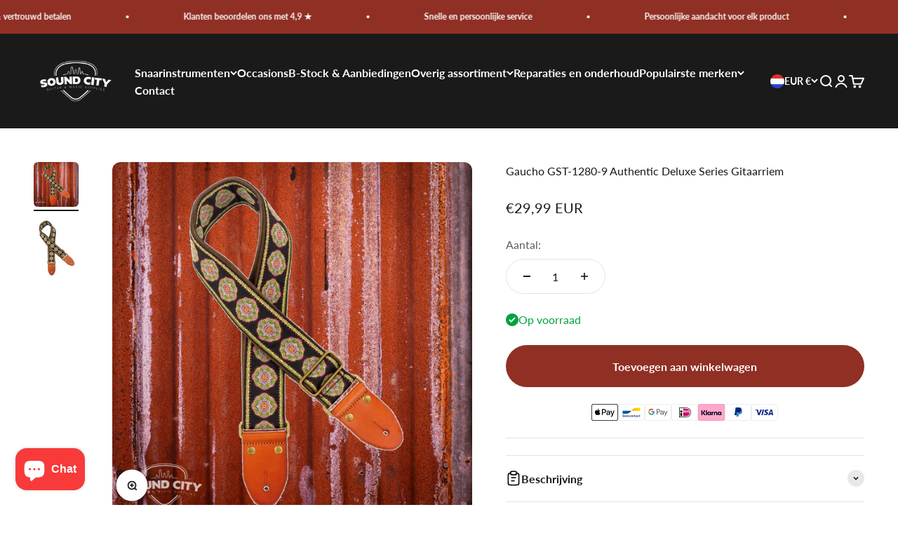

--- FILE ---
content_type: text/html; charset=utf-8
request_url: https://soundcitymusic.nl/products/gaucho-gst-1280-9-authentic-deluxe-series-gitaarriem
body_size: 33711
content:
<!doctype html>

<html lang="nl" dir="ltr">
  <head>
    <meta charset="utf-8">
    <meta name="viewport" content="width=device-width, initial-scale=1.0, height=device-height, minimum-scale=1.0, maximum-scale=1.0">
    <meta name="theme-color" content="#1a1a1a">

    <title>Gaucho GST-1280-9 Authentic Deluxe Series Gitaarriem</title><meta name="description" content="Gaucho gitaarriem, 2” jacquard weave, leather slips met pins, brass buckle, suede achterzijde"><link rel="canonical" href="https://soundcitymusic.nl/products/gaucho-gst-1280-9-authentic-deluxe-series-gitaarriem"><link rel="shortcut icon" href="//soundcitymusic.nl/cdn/shop/files/sound-logo.png?v=1685536675&width=96">
      <link rel="apple-touch-icon" href="//soundcitymusic.nl/cdn/shop/files/sound-logo.png?v=1685536675&width=180"><link rel="preconnect" href="https://cdn.shopify.com">
    <link rel="preconnect" href="https://fonts.shopifycdn.com" crossorigin>
    <link rel="dns-prefetch" href="https://productreviews.shopifycdn.com"><link rel="preload" href="//soundcitymusic.nl/cdn/fonts/assistant/assistant_n7.bf44452348ec8b8efa3aa3068825305886b1c83c.woff2" as="font" type="font/woff2" crossorigin><link rel="preload" href="//soundcitymusic.nl/cdn/fonts/lato/lato_n4.c3b93d431f0091c8be23185e15c9d1fee1e971c5.woff2" as="font" type="font/woff2" crossorigin><meta property="og:type" content="product">
  <meta property="og:title" content="Gaucho GST-1280-9 Authentic Deluxe Series Gitaarriem">
  <meta property="product:price:amount" content="29,99">
  <meta property="product:price:currency" content="EUR">
  <meta property="product:availability" content="in stock"><meta property="og:image" content="http://soundcitymusic.nl/cdn/shop/files/51000_51694EIGEN.jpg?v=1726237895&width=2048">
  <meta property="og:image:secure_url" content="https://soundcitymusic.nl/cdn/shop/files/51000_51694EIGEN.jpg?v=1726237895&width=2048">
  <meta property="og:image:width" content="3000">
  <meta property="og:image:height" content="3000"><meta property="og:description" content="Gaucho gitaarriem, 2” jacquard weave, leather slips met pins, brass buckle, suede achterzijde"><meta property="og:url" content="https://soundcitymusic.nl/products/gaucho-gst-1280-9-authentic-deluxe-series-gitaarriem">
<meta property="og:site_name" content="Sound City Music"><meta name="twitter:card" content="summary"><meta name="twitter:title" content="Gaucho GST-1280-9 Authentic Deluxe Series Gitaarriem">
  <meta name="twitter:description" content="Gaucho gitaarriem, 2” jacquard weave, leather slips met pins, brass buckle, suede achterzijde"><meta name="twitter:image" content="https://soundcitymusic.nl/cdn/shop/files/51000_51694EIGEN.jpg?crop=center&height=1200&v=1726237895&width=1200">
  <meta name="twitter:image:alt" content=""><script async crossorigin fetchpriority="high" src="/cdn/shopifycloud/importmap-polyfill/es-modules-shim.2.4.0.js"></script>
<script type="application/ld+json">{"@context":"http:\/\/schema.org\/","@id":"\/products\/gaucho-gst-1280-9-authentic-deluxe-series-gitaarriem#product","@type":"Product","brand":{"@type":"Brand","name":"Sound City Music"},"category":"","description":"Gaucho gitaarriem, 2” jacquard weave, leather slips met pins, brass buckle, suede achterzijde","image":"https:\/\/soundcitymusic.nl\/cdn\/shop\/files\/51000_51694EIGEN.jpg?v=1726237895\u0026width=1920","name":"Gaucho GST-1280-9 Authentic Deluxe Series Gitaarriem","offers":{"@id":"\/products\/gaucho-gst-1280-9-authentic-deluxe-series-gitaarriem?variant=47160023646533#offer","@type":"Offer","availability":"http:\/\/schema.org\/InStock","price":"29.99","priceCurrency":"EUR","url":"https:\/\/soundcitymusic.nl\/products\/gaucho-gst-1280-9-authentic-deluxe-series-gitaarriem?variant=47160023646533"},"url":"https:\/\/soundcitymusic.nl\/products\/gaucho-gst-1280-9-authentic-deluxe-series-gitaarriem"}</script><script type="application/ld+json">
  {
    "@context": "https://schema.org",
    "@type": "BreadcrumbList",
    "itemListElement": [{
        "@type": "ListItem",
        "position": 1,
        "name": "Start",
        "item": "https://soundcitymusic.nl"
      },{
            "@type": "ListItem",
            "position": 2,
            "name": "Gaucho GST-1280-9 Authentic Deluxe Series Gitaarriem",
            "item": "https://soundcitymusic.nl/products/gaucho-gst-1280-9-authentic-deluxe-series-gitaarriem"
          }]
  }
</script><style>/* Typography (heading) */
  @font-face {
  font-family: Assistant;
  font-weight: 700;
  font-style: normal;
  font-display: fallback;
  src: url("//soundcitymusic.nl/cdn/fonts/assistant/assistant_n7.bf44452348ec8b8efa3aa3068825305886b1c83c.woff2") format("woff2"),
       url("//soundcitymusic.nl/cdn/fonts/assistant/assistant_n7.0c887fee83f6b3bda822f1150b912c72da0f7b64.woff") format("woff");
}

/* Typography (body) */
  @font-face {
  font-family: Lato;
  font-weight: 400;
  font-style: normal;
  font-display: fallback;
  src: url("//soundcitymusic.nl/cdn/fonts/lato/lato_n4.c3b93d431f0091c8be23185e15c9d1fee1e971c5.woff2") format("woff2"),
       url("//soundcitymusic.nl/cdn/fonts/lato/lato_n4.d5c00c781efb195594fd2fd4ad04f7882949e327.woff") format("woff");
}

@font-face {
  font-family: Lato;
  font-weight: 400;
  font-style: italic;
  font-display: fallback;
  src: url("//soundcitymusic.nl/cdn/fonts/lato/lato_i4.09c847adc47c2fefc3368f2e241a3712168bc4b6.woff2") format("woff2"),
       url("//soundcitymusic.nl/cdn/fonts/lato/lato_i4.3c7d9eb6c1b0a2bf62d892c3ee4582b016d0f30c.woff") format("woff");
}

@font-face {
  font-family: Lato;
  font-weight: 700;
  font-style: normal;
  font-display: fallback;
  src: url("//soundcitymusic.nl/cdn/fonts/lato/lato_n7.900f219bc7337bc57a7a2151983f0a4a4d9d5dcf.woff2") format("woff2"),
       url("//soundcitymusic.nl/cdn/fonts/lato/lato_n7.a55c60751adcc35be7c4f8a0313f9698598612ee.woff") format("woff");
}

@font-face {
  font-family: Lato;
  font-weight: 700;
  font-style: italic;
  font-display: fallback;
  src: url("//soundcitymusic.nl/cdn/fonts/lato/lato_i7.16ba75868b37083a879b8dd9f2be44e067dfbf92.woff2") format("woff2"),
       url("//soundcitymusic.nl/cdn/fonts/lato/lato_i7.4c07c2b3b7e64ab516aa2f2081d2bb0366b9dce8.woff") format("woff");
}

:root {
    /**
     * ---------------------------------------------------------------------
     * SPACING VARIABLES
     *
     * We are using a spacing inspired from frameworks like Tailwind CSS.
     * ---------------------------------------------------------------------
     */
    --spacing-0-5: 0.125rem; /* 2px */
    --spacing-1: 0.25rem; /* 4px */
    --spacing-1-5: 0.375rem; /* 6px */
    --spacing-2: 0.5rem; /* 8px */
    --spacing-2-5: 0.625rem; /* 10px */
    --spacing-3: 0.75rem; /* 12px */
    --spacing-3-5: 0.875rem; /* 14px */
    --spacing-4: 1rem; /* 16px */
    --spacing-4-5: 1.125rem; /* 18px */
    --spacing-5: 1.25rem; /* 20px */
    --spacing-5-5: 1.375rem; /* 22px */
    --spacing-6: 1.5rem; /* 24px */
    --spacing-6-5: 1.625rem; /* 26px */
    --spacing-7: 1.75rem; /* 28px */
    --spacing-7-5: 1.875rem; /* 30px */
    --spacing-8: 2rem; /* 32px */
    --spacing-8-5: 2.125rem; /* 34px */
    --spacing-9: 2.25rem; /* 36px */
    --spacing-9-5: 2.375rem; /* 38px */
    --spacing-10: 2.5rem; /* 40px */
    --spacing-11: 2.75rem; /* 44px */
    --spacing-12: 3rem; /* 48px */
    --spacing-14: 3.5rem; /* 56px */
    --spacing-16: 4rem; /* 64px */
    --spacing-18: 4.5rem; /* 72px */
    --spacing-20: 5rem; /* 80px */
    --spacing-24: 6rem; /* 96px */
    --spacing-28: 7rem; /* 112px */
    --spacing-32: 8rem; /* 128px */
    --spacing-36: 9rem; /* 144px */
    --spacing-40: 10rem; /* 160px */
    --spacing-44: 11rem; /* 176px */
    --spacing-48: 12rem; /* 192px */
    --spacing-52: 13rem; /* 208px */
    --spacing-56: 14rem; /* 224px */
    --spacing-60: 15rem; /* 240px */
    --spacing-64: 16rem; /* 256px */
    --spacing-72: 18rem; /* 288px */
    --spacing-80: 20rem; /* 320px */
    --spacing-96: 24rem; /* 384px */

    /* Container */
    --container-max-width: 1600px;
    --container-narrow-max-width: 1350px;
    --container-gutter: var(--spacing-5);
    --section-outer-spacing-block: var(--spacing-10);
    --section-inner-max-spacing-block: var(--spacing-9);
    --section-inner-spacing-inline: var(--container-gutter);
    --section-stack-spacing-block: var(--spacing-8);

    /* Grid gutter */
    --grid-gutter: var(--spacing-5);

    /* Product list settings */
    --product-list-row-gap: var(--spacing-8);
    --product-list-column-gap: var(--grid-gutter);

    /* Form settings */
    --input-gap: var(--spacing-2);
    --input-height: 2.625rem;
    --input-padding-inline: var(--spacing-4);

    /* Other sizes */
    --sticky-area-height: calc(var(--sticky-announcement-bar-enabled, 0) * var(--announcement-bar-height, 0px) + var(--sticky-header-enabled, 0) * var(--header-height, 0px));

    /* RTL support */
    --transform-logical-flip: 1;
    --transform-origin-start: left;
    --transform-origin-end: right;

    /**
     * ---------------------------------------------------------------------
     * TYPOGRAPHY
     * ---------------------------------------------------------------------
     */

    /* Font properties */
    --heading-font-family: Assistant, sans-serif;
    --heading-font-weight: 700;
    --heading-font-style: normal;
    --heading-text-transform: normal;
    --heading-letter-spacing: -0.02em;
    --text-font-family: Lato, sans-serif;
    --text-font-weight: 400;
    --text-font-style: normal;
    --text-letter-spacing: 0.0em;

    /* Font sizes */
    --text-h0: 3rem;
    --text-h1: 2.5rem;
    --text-h2: 2rem;
    --text-h3: 1.5rem;
    --text-h4: 1.375rem;
    --text-h5: 1.125rem;
    --text-h6: 1rem;
    --text-xs: 0.6875rem;
    --text-sm: 0.75rem;
    --text-base: 0.875rem;
    --text-lg: 1.125rem;

    /**
     * ---------------------------------------------------------------------
     * COLORS
     * ---------------------------------------------------------------------
     */

    /* Color settings */--accent: 144 48 36;
    --text-primary: 26 26 26;
    --background-primary: 255 255 255;
    --dialog-background: 255 255 255;
    --border-color: var(--text-color, var(--text-primary)) / 0.12;

    /* Button colors */
    --button-background-primary: 144 48 36;
    --button-text-primary: 255 255 255;
    --button-background-secondary: 79 105 147;
    --button-text-secondary: 255 255 255;

    /* Status colors */
    --success-background: 224 244 232;
    --success-text: 0 163 65;
    --warning-background: 255 246 233;
    --warning-text: 255 183 74;
    --error-background: 254 231 231;
    --error-text: 248 58 58;

    /* Product colors */
    --on-sale-text: 0 163 65;
    --on-sale-badge-background: 0 163 65;
    --on-sale-badge-text: 255 255 255;
    --sold-out-badge-background: 0 0 0;
    --sold-out-badge-text: 255 255 255;
    --primary-badge-background: 128 60 238;
    --primary-badge-text: 255 255 255;
    --star-color: 255 183 74;
    --product-card-background: 255 255 255;
    --product-card-text: 26 26 26;

    /* Header colors */
    --header-background: 26 26 26;
    --header-text: 255 255 255;

    /* Footer colors */
    --footer-background: 26 26 26;
    --footer-text: 255 255 255;

    /* Rounded variables (used for border radius) */
    --rounded-xs: 0.25rem;
    --rounded-sm: 0.375rem;
    --rounded: 0.75rem;
    --rounded-lg: 1.5rem;
    --rounded-full: 9999px;

    --rounded-button: 3.75rem;
    --rounded-input: 0.5rem;

    /* Box shadow */
    --shadow-sm: 0 2px 8px rgb(var(--text-primary) / 0.1);
    --shadow: 0 5px 15px rgb(var(--text-primary) / 0.1);
    --shadow-md: 0 5px 30px rgb(var(--text-primary) / 0.1);
    --shadow-block: 0px 18px 50px rgb(var(--text-primary) / 0.1);

    /**
     * ---------------------------------------------------------------------
     * OTHER
     * ---------------------------------------------------------------------
     */

    --stagger-products-reveal-opacity: 0;
    --cursor-close-svg-url: url(//soundcitymusic.nl/cdn/shop/t/5/assets/cursor-close.svg?v=147174565022153725511752260038);
    --cursor-zoom-in-svg-url: url(//soundcitymusic.nl/cdn/shop/t/5/assets/cursor-zoom-in.svg?v=154953035094101115921752260038);
    --cursor-zoom-out-svg-url: url(//soundcitymusic.nl/cdn/shop/t/5/assets/cursor-zoom-out.svg?v=16155520337305705181752260039);
    --checkmark-svg-url: url(//soundcitymusic.nl/cdn/shop/t/5/assets/checkmark.svg?v=77552481021870063511752260039);
  }

  [dir="rtl"]:root {
    /* RTL support */
    --transform-logical-flip: -1;
    --transform-origin-start: right;
    --transform-origin-end: left;
  }

  @media screen and (min-width: 700px) {
    :root {
      /* Typography (font size) */
      --text-h0: 4rem;
      --text-h1: 3rem;
      --text-h2: 2.5rem;
      --text-h3: 2rem;
      --text-h4: 1.625rem;
      --text-h5: 1.25rem;
      --text-h6: 1.125rem;

      --text-xs: 0.75rem;
      --text-sm: 0.875rem;
      --text-base: 1.0rem;
      --text-lg: 1.25rem;

      /* Spacing */
      --container-gutter: 2rem;
      --section-outer-spacing-block: var(--spacing-14);
      --section-inner-max-spacing-block: var(--spacing-10);
      --section-inner-spacing-inline: var(--spacing-10);
      --section-stack-spacing-block: var(--spacing-12);

      /* Grid gutter */
      --grid-gutter: var(--spacing-6);

      /* Product list settings */
      --product-list-row-gap: var(--spacing-12);

      /* Form settings */
      --input-gap: 1rem;
      --input-height: 3.125rem;
      --input-padding-inline: var(--spacing-5);
    }
  }

  @media screen and (min-width: 1000px) {
    :root {
      /* Spacing settings */
      --container-gutter: var(--spacing-12);
      --section-outer-spacing-block: var(--spacing-16);
      --section-inner-max-spacing-block: var(--spacing-14);
      --section-inner-spacing-inline: var(--spacing-14);
      --section-stack-spacing-block: var(--spacing-12);
    }
  }

  @media screen and (min-width: 1150px) {
    :root {
      /* Spacing settings */
      --container-gutter: var(--spacing-12);
      --section-outer-spacing-block: var(--spacing-16);
      --section-inner-max-spacing-block: var(--spacing-14);
      --section-inner-spacing-inline: var(--spacing-14);
      --section-stack-spacing-block: var(--spacing-12);
    }
  }

  @media screen and (min-width: 1400px) {
    :root {
      /* Typography (font size) */
      --text-h0: 5rem;
      --text-h1: 3.75rem;
      --text-h2: 3rem;
      --text-h3: 2.25rem;
      --text-h4: 2rem;
      --text-h5: 1.5rem;
      --text-h6: 1.25rem;

      --section-outer-spacing-block: var(--spacing-20);
      --section-inner-max-spacing-block: var(--spacing-16);
      --section-inner-spacing-inline: var(--spacing-16);
    }
  }

  @media screen and (min-width: 1600px) {
    :root {
      --section-outer-spacing-block: var(--spacing-20);
      --section-inner-max-spacing-block: var(--spacing-18);
      --section-inner-spacing-inline: var(--spacing-18);
    }
  }

  /**
   * ---------------------------------------------------------------------
   * LIQUID DEPENDANT CSS
   *
   * Our main CSS is Liquid free, but some very specific features depend on
   * theme settings, so we have them here
   * ---------------------------------------------------------------------
   */@media screen and (pointer: fine) {
        .button:not([disabled]):hover, .btn:not([disabled]):hover, .shopify-payment-button__button--unbranded:not([disabled]):hover {
          --button-background-opacity: 0.85;
        }

        .button--subdued:not([disabled]):hover {
          --button-background: var(--text-color) / .05 !important;
        }
      }</style><script>
  // This allows to expose several variables to the global scope, to be used in scripts
  window.themeVariables = {
    settings: {
      showPageTransition: null,
      staggerProductsApparition: true,
      reduceDrawerAnimation: false,
      reduceMenuAnimation: false,
      headingApparition: "split_fade",
      pageType: "product",
      moneyFormat: "€{{amount_with_comma_separator}}",
      moneyWithCurrencyFormat: "€{{amount_with_comma_separator}} EUR",
      currencyCodeEnabled: true,
      cartType: "drawer",
      showDiscount: true,
      discountMode: "saving",
      pageBackground: "#ffffff",
      textColor: "#1a1a1a"
    },

    strings: {
      accessibilityClose: "Sluiten",
      accessibilityNext: "Volgende",
      accessibilityPrevious: "Vorige",
      closeGallery: "Galerie sluiten",
      zoomGallery: "In-\/uitzoomen",
      errorGallery: "Afbeelding kan niet worden geladen",
      searchNoResults: "Er konden geen resultaten worden gevonden.",
      addOrderNote: "Bestelnotitie toevoegen",
      editOrderNote: "Bestelnotitie bewerken",
      shippingEstimatorNoResults: "Sorry, we verzenden niet naar je adres.",
      shippingEstimatorOneResult: "Er is één verzendtarief voor je adres:",
      shippingEstimatorMultipleResults: "Er zijn meerdere verzendtarieven voor je adres:",
      shippingEstimatorError: "Er zijn een of meer fouten opgetreden bij het ophalen van de verzendtarieven:"
    },

    breakpoints: {
      'sm': 'screen and (min-width: 700px)',
      'md': 'screen and (min-width: 1000px)',
      'lg': 'screen and (min-width: 1150px)',
      'xl': 'screen and (min-width: 1400px)',

      'sm-max': 'screen and (max-width: 699px)',
      'md-max': 'screen and (max-width: 999px)',
      'lg-max': 'screen and (max-width: 1149px)',
      'xl-max': 'screen and (max-width: 1399px)'
    }
  };

  // For detecting native share
  document.documentElement.classList.add(`native-share--${navigator.share ? 'enabled' : 'disabled'}`);// We save the product ID in local storage to be eventually used for recently viewed section
    try {
      const recentlyViewedProducts = new Set(JSON.parse(localStorage.getItem('theme:recently-viewed-products') || '[]'));

      recentlyViewedProducts.delete(8684246696261); // Delete first to re-move the product
      recentlyViewedProducts.add(8684246696261);

      localStorage.setItem('theme:recently-viewed-products', JSON.stringify(Array.from(recentlyViewedProducts.values()).reverse()));
    } catch (e) {
      // Safari in private mode does not allow setting item, we silently fail
    }</script><script type="importmap">{
        "imports": {
          "vendor": "//soundcitymusic.nl/cdn/shop/t/5/assets/vendor.min.js?v=166563502121812900551752260023",
          "theme": "//soundcitymusic.nl/cdn/shop/t/5/assets/theme.js?v=23449326874515410531752260023",
          "photoswipe": "//soundcitymusic.nl/cdn/shop/t/5/assets/photoswipe.min.js?v=13374349288281597431752260023"
        }
      }
    </script>

    <script type="module" src="//soundcitymusic.nl/cdn/shop/t/5/assets/vendor.min.js?v=166563502121812900551752260023"></script>
    <script type="module" src="//soundcitymusic.nl/cdn/shop/t/5/assets/theme.js?v=23449326874515410531752260023"></script>

    <script>window.performance && window.performance.mark && window.performance.mark('shopify.content_for_header.start');</script><meta name="facebook-domain-verification" content="km9o6qmrrg24oljm9migojrgsknrpx">
<meta name="google-site-verification" content="So8206OtKa8L1LDMf9WR8Hl9OkykkVCgT52H7pmn1L0">
<meta id="shopify-digital-wallet" name="shopify-digital-wallet" content="/75913494853/digital_wallets/dialog">
<meta name="shopify-checkout-api-token" content="d98cdf021f08fb1370ff4d250f6b03ef">
<meta id="in-context-paypal-metadata" data-shop-id="75913494853" data-venmo-supported="false" data-environment="production" data-locale="nl_NL" data-paypal-v4="true" data-currency="EUR">
<link rel="alternate" type="application/json+oembed" href="https://soundcitymusic.nl/products/gaucho-gst-1280-9-authentic-deluxe-series-gitaarriem.oembed">
<script async="async" src="/checkouts/internal/preloads.js?locale=nl-NL"></script>
<script id="apple-pay-shop-capabilities" type="application/json">{"shopId":75913494853,"countryCode":"NL","currencyCode":"EUR","merchantCapabilities":["supports3DS"],"merchantId":"gid:\/\/shopify\/Shop\/75913494853","merchantName":"Sound City Music","requiredBillingContactFields":["postalAddress","email"],"requiredShippingContactFields":["postalAddress","email"],"shippingType":"shipping","supportedNetworks":["visa"],"total":{"type":"pending","label":"Sound City Music","amount":"1.00"},"shopifyPaymentsEnabled":true,"supportsSubscriptions":true}</script>
<script id="shopify-features" type="application/json">{"accessToken":"d98cdf021f08fb1370ff4d250f6b03ef","betas":["rich-media-storefront-analytics"],"domain":"soundcitymusic.nl","predictiveSearch":true,"shopId":75913494853,"locale":"nl"}</script>
<script>var Shopify = Shopify || {};
Shopify.shop = "c2fb52.myshopify.com";
Shopify.locale = "nl";
Shopify.currency = {"active":"EUR","rate":"1.0"};
Shopify.country = "NL";
Shopify.theme = {"name":"Bijgewerkte kopie van Impact","id":183396499781,"schema_name":"Impact","schema_version":"6.9.1","theme_store_id":1190,"role":"main"};
Shopify.theme.handle = "null";
Shopify.theme.style = {"id":null,"handle":null};
Shopify.cdnHost = "soundcitymusic.nl/cdn";
Shopify.routes = Shopify.routes || {};
Shopify.routes.root = "/";</script>
<script type="module">!function(o){(o.Shopify=o.Shopify||{}).modules=!0}(window);</script>
<script>!function(o){function n(){var o=[];function n(){o.push(Array.prototype.slice.apply(arguments))}return n.q=o,n}var t=o.Shopify=o.Shopify||{};t.loadFeatures=n(),t.autoloadFeatures=n()}(window);</script>
<script id="shop-js-analytics" type="application/json">{"pageType":"product"}</script>
<script defer="defer" async type="module" src="//soundcitymusic.nl/cdn/shopifycloud/shop-js/modules/v2/client.init-shop-cart-sync_6EKkpqRI.nl.esm.js"></script>
<script defer="defer" async type="module" src="//soundcitymusic.nl/cdn/shopifycloud/shop-js/modules/v2/chunk.common_3amyFQVI.esm.js"></script>
<script type="module">
  await import("//soundcitymusic.nl/cdn/shopifycloud/shop-js/modules/v2/client.init-shop-cart-sync_6EKkpqRI.nl.esm.js");
await import("//soundcitymusic.nl/cdn/shopifycloud/shop-js/modules/v2/chunk.common_3amyFQVI.esm.js");

  window.Shopify.SignInWithShop?.initShopCartSync?.({"fedCMEnabled":true,"windoidEnabled":true});

</script>
<script>(function() {
  var isLoaded = false;
  function asyncLoad() {
    if (isLoaded) return;
    isLoaded = true;
    var urls = ["\/\/cdn.shopify.com\/proxy\/61df9761f6e60cd2331e38dcd6d11bcedb7e8ca5a180cac11b6adc92f4a78ac3\/cdn.vstar.app\/static\/js\/thankyou.js?shop=c2fb52.myshopify.com\u0026sp-cache-control=cHVibGljLCBtYXgtYWdlPTkwMA","https:\/\/api.fastbundle.co\/scripts\/src.js?shop=c2fb52.myshopify.com","https:\/\/api.fastbundle.co\/scripts\/script_tag.js?shop=c2fb52.myshopify.com","https:\/\/s3.eu-west-1.amazonaws.com\/production-klarna-il-shopify-osm\/7bec47374bc1cb6b6338dfd4d69e7bffd4f4b70b\/c2fb52.myshopify.com-1753451486426.js?shop=c2fb52.myshopify.com"];
    for (var i = 0; i < urls.length; i++) {
      var s = document.createElement('script');
      s.type = 'text/javascript';
      s.async = true;
      s.src = urls[i];
      var x = document.getElementsByTagName('script')[0];
      x.parentNode.insertBefore(s, x);
    }
  };
  if(window.attachEvent) {
    window.attachEvent('onload', asyncLoad);
  } else {
    window.addEventListener('load', asyncLoad, false);
  }
})();</script>
<script id="__st">var __st={"a":75913494853,"offset":3600,"reqid":"e682f399-2a02-4657-9449-76ddc3f16347-1768484936","pageurl":"soundcitymusic.nl\/products\/gaucho-gst-1280-9-authentic-deluxe-series-gitaarriem","u":"c221e0b6b675","p":"product","rtyp":"product","rid":8684246696261};</script>
<script>window.ShopifyPaypalV4VisibilityTracking = true;</script>
<script id="captcha-bootstrap">!function(){'use strict';const t='contact',e='account',n='new_comment',o=[[t,t],['blogs',n],['comments',n],[t,'customer']],c=[[e,'customer_login'],[e,'guest_login'],[e,'recover_customer_password'],[e,'create_customer']],r=t=>t.map((([t,e])=>`form[action*='/${t}']:not([data-nocaptcha='true']) input[name='form_type'][value='${e}']`)).join(','),a=t=>()=>t?[...document.querySelectorAll(t)].map((t=>t.form)):[];function s(){const t=[...o],e=r(t);return a(e)}const i='password',u='form_key',d=['recaptcha-v3-token','g-recaptcha-response','h-captcha-response',i],f=()=>{try{return window.sessionStorage}catch{return}},m='__shopify_v',_=t=>t.elements[u];function p(t,e,n=!1){try{const o=window.sessionStorage,c=JSON.parse(o.getItem(e)),{data:r}=function(t){const{data:e,action:n}=t;return t[m]||n?{data:e,action:n}:{data:t,action:n}}(c);for(const[e,n]of Object.entries(r))t.elements[e]&&(t.elements[e].value=n);n&&o.removeItem(e)}catch(o){console.error('form repopulation failed',{error:o})}}const l='form_type',E='cptcha';function T(t){t.dataset[E]=!0}const w=window,h=w.document,L='Shopify',v='ce_forms',y='captcha';let A=!1;((t,e)=>{const n=(g='f06e6c50-85a8-45c8-87d0-21a2b65856fe',I='https://cdn.shopify.com/shopifycloud/storefront-forms-hcaptcha/ce_storefront_forms_captcha_hcaptcha.v1.5.2.iife.js',D={infoText:'Beschermd door hCaptcha',privacyText:'Privacy',termsText:'Voorwaarden'},(t,e,n)=>{const o=w[L][v],c=o.bindForm;if(c)return c(t,g,e,D).then(n);var r;o.q.push([[t,g,e,D],n]),r=I,A||(h.body.append(Object.assign(h.createElement('script'),{id:'captcha-provider',async:!0,src:r})),A=!0)});var g,I,D;w[L]=w[L]||{},w[L][v]=w[L][v]||{},w[L][v].q=[],w[L][y]=w[L][y]||{},w[L][y].protect=function(t,e){n(t,void 0,e),T(t)},Object.freeze(w[L][y]),function(t,e,n,w,h,L){const[v,y,A,g]=function(t,e,n){const i=e?o:[],u=t?c:[],d=[...i,...u],f=r(d),m=r(i),_=r(d.filter((([t,e])=>n.includes(e))));return[a(f),a(m),a(_),s()]}(w,h,L),I=t=>{const e=t.target;return e instanceof HTMLFormElement?e:e&&e.form},D=t=>v().includes(t);t.addEventListener('submit',(t=>{const e=I(t);if(!e)return;const n=D(e)&&!e.dataset.hcaptchaBound&&!e.dataset.recaptchaBound,o=_(e),c=g().includes(e)&&(!o||!o.value);(n||c)&&t.preventDefault(),c&&!n&&(function(t){try{if(!f())return;!function(t){const e=f();if(!e)return;const n=_(t);if(!n)return;const o=n.value;o&&e.removeItem(o)}(t);const e=Array.from(Array(32),(()=>Math.random().toString(36)[2])).join('');!function(t,e){_(t)||t.append(Object.assign(document.createElement('input'),{type:'hidden',name:u})),t.elements[u].value=e}(t,e),function(t,e){const n=f();if(!n)return;const o=[...t.querySelectorAll(`input[type='${i}']`)].map((({name:t})=>t)),c=[...d,...o],r={};for(const[a,s]of new FormData(t).entries())c.includes(a)||(r[a]=s);n.setItem(e,JSON.stringify({[m]:1,action:t.action,data:r}))}(t,e)}catch(e){console.error('failed to persist form',e)}}(e),e.submit())}));const S=(t,e)=>{t&&!t.dataset[E]&&(n(t,e.some((e=>e===t))),T(t))};for(const o of['focusin','change'])t.addEventListener(o,(t=>{const e=I(t);D(e)&&S(e,y())}));const B=e.get('form_key'),M=e.get(l),P=B&&M;t.addEventListener('DOMContentLoaded',(()=>{const t=y();if(P)for(const e of t)e.elements[l].value===M&&p(e,B);[...new Set([...A(),...v().filter((t=>'true'===t.dataset.shopifyCaptcha))])].forEach((e=>S(e,t)))}))}(h,new URLSearchParams(w.location.search),n,t,e,['guest_login'])})(!0,!0)}();</script>
<script integrity="sha256-4kQ18oKyAcykRKYeNunJcIwy7WH5gtpwJnB7kiuLZ1E=" data-source-attribution="shopify.loadfeatures" defer="defer" src="//soundcitymusic.nl/cdn/shopifycloud/storefront/assets/storefront/load_feature-a0a9edcb.js" crossorigin="anonymous"></script>
<script data-source-attribution="shopify.dynamic_checkout.dynamic.init">var Shopify=Shopify||{};Shopify.PaymentButton=Shopify.PaymentButton||{isStorefrontPortableWallets:!0,init:function(){window.Shopify.PaymentButton.init=function(){};var t=document.createElement("script");t.src="https://soundcitymusic.nl/cdn/shopifycloud/portable-wallets/latest/portable-wallets.nl.js",t.type="module",document.head.appendChild(t)}};
</script>
<script data-source-attribution="shopify.dynamic_checkout.buyer_consent">
  function portableWalletsHideBuyerConsent(e){var t=document.getElementById("shopify-buyer-consent"),n=document.getElementById("shopify-subscription-policy-button");t&&n&&(t.classList.add("hidden"),t.setAttribute("aria-hidden","true"),n.removeEventListener("click",e))}function portableWalletsShowBuyerConsent(e){var t=document.getElementById("shopify-buyer-consent"),n=document.getElementById("shopify-subscription-policy-button");t&&n&&(t.classList.remove("hidden"),t.removeAttribute("aria-hidden"),n.addEventListener("click",e))}window.Shopify?.PaymentButton&&(window.Shopify.PaymentButton.hideBuyerConsent=portableWalletsHideBuyerConsent,window.Shopify.PaymentButton.showBuyerConsent=portableWalletsShowBuyerConsent);
</script>
<script data-source-attribution="shopify.dynamic_checkout.cart.bootstrap">document.addEventListener("DOMContentLoaded",(function(){function t(){return document.querySelector("shopify-accelerated-checkout-cart, shopify-accelerated-checkout")}if(t())Shopify.PaymentButton.init();else{new MutationObserver((function(e,n){t()&&(Shopify.PaymentButton.init(),n.disconnect())})).observe(document.body,{childList:!0,subtree:!0})}}));
</script>
<script id='scb4127' type='text/javascript' async='' src='https://soundcitymusic.nl/cdn/shopifycloud/privacy-banner/storefront-banner.js'></script><link id="shopify-accelerated-checkout-styles" rel="stylesheet" media="screen" href="https://soundcitymusic.nl/cdn/shopifycloud/portable-wallets/latest/accelerated-checkout-backwards-compat.css" crossorigin="anonymous">
<style id="shopify-accelerated-checkout-cart">
        #shopify-buyer-consent {
  margin-top: 1em;
  display: inline-block;
  width: 100%;
}

#shopify-buyer-consent.hidden {
  display: none;
}

#shopify-subscription-policy-button {
  background: none;
  border: none;
  padding: 0;
  text-decoration: underline;
  font-size: inherit;
  cursor: pointer;
}

#shopify-subscription-policy-button::before {
  box-shadow: none;
}

      </style>

<script>window.performance && window.performance.mark && window.performance.mark('shopify.content_for_header.end');</script>
<link href="//soundcitymusic.nl/cdn/shop/t/5/assets/theme.css?v=117068745678301954081752260023" rel="stylesheet" type="text/css" media="all" /><script src="https://cdn.shopify.com/extensions/6da6ffdd-cf2b-4a18-80e5-578ff81399ca/klarna-on-site-messaging-33/assets/index.js" type="text/javascript" defer="defer"></script>
<script src="https://cdn.shopify.com/extensions/cfc76123-b24f-4e9a-a1dc-585518796af7/forms-2294/assets/shopify-forms-loader.js" type="text/javascript" defer="defer"></script>
<script src="https://cdn.shopify.com/extensions/7bc9bb47-adfa-4267-963e-cadee5096caf/inbox-1252/assets/inbox-chat-loader.js" type="text/javascript" defer="defer"></script>
<link href="https://monorail-edge.shopifysvc.com" rel="dns-prefetch">
<script>(function(){if ("sendBeacon" in navigator && "performance" in window) {try {var session_token_from_headers = performance.getEntriesByType('navigation')[0].serverTiming.find(x => x.name == '_s').description;} catch {var session_token_from_headers = undefined;}var session_cookie_matches = document.cookie.match(/_shopify_s=([^;]*)/);var session_token_from_cookie = session_cookie_matches && session_cookie_matches.length === 2 ? session_cookie_matches[1] : "";var session_token = session_token_from_headers || session_token_from_cookie || "";function handle_abandonment_event(e) {var entries = performance.getEntries().filter(function(entry) {return /monorail-edge.shopifysvc.com/.test(entry.name);});if (!window.abandonment_tracked && entries.length === 0) {window.abandonment_tracked = true;var currentMs = Date.now();var navigation_start = performance.timing.navigationStart;var payload = {shop_id: 75913494853,url: window.location.href,navigation_start,duration: currentMs - navigation_start,session_token,page_type: "product"};window.navigator.sendBeacon("https://monorail-edge.shopifysvc.com/v1/produce", JSON.stringify({schema_id: "online_store_buyer_site_abandonment/1.1",payload: payload,metadata: {event_created_at_ms: currentMs,event_sent_at_ms: currentMs}}));}}window.addEventListener('pagehide', handle_abandonment_event);}}());</script>
<script id="web-pixels-manager-setup">(function e(e,d,r,n,o){if(void 0===o&&(o={}),!Boolean(null===(a=null===(i=window.Shopify)||void 0===i?void 0:i.analytics)||void 0===a?void 0:a.replayQueue)){var i,a;window.Shopify=window.Shopify||{};var t=window.Shopify;t.analytics=t.analytics||{};var s=t.analytics;s.replayQueue=[],s.publish=function(e,d,r){return s.replayQueue.push([e,d,r]),!0};try{self.performance.mark("wpm:start")}catch(e){}var l=function(){var e={modern:/Edge?\/(1{2}[4-9]|1[2-9]\d|[2-9]\d{2}|\d{4,})\.\d+(\.\d+|)|Firefox\/(1{2}[4-9]|1[2-9]\d|[2-9]\d{2}|\d{4,})\.\d+(\.\d+|)|Chrom(ium|e)\/(9{2}|\d{3,})\.\d+(\.\d+|)|(Maci|X1{2}).+ Version\/(15\.\d+|(1[6-9]|[2-9]\d|\d{3,})\.\d+)([,.]\d+|)( \(\w+\)|)( Mobile\/\w+|) Safari\/|Chrome.+OPR\/(9{2}|\d{3,})\.\d+\.\d+|(CPU[ +]OS|iPhone[ +]OS|CPU[ +]iPhone|CPU IPhone OS|CPU iPad OS)[ +]+(15[._]\d+|(1[6-9]|[2-9]\d|\d{3,})[._]\d+)([._]\d+|)|Android:?[ /-](13[3-9]|1[4-9]\d|[2-9]\d{2}|\d{4,})(\.\d+|)(\.\d+|)|Android.+Firefox\/(13[5-9]|1[4-9]\d|[2-9]\d{2}|\d{4,})\.\d+(\.\d+|)|Android.+Chrom(ium|e)\/(13[3-9]|1[4-9]\d|[2-9]\d{2}|\d{4,})\.\d+(\.\d+|)|SamsungBrowser\/([2-9]\d|\d{3,})\.\d+/,legacy:/Edge?\/(1[6-9]|[2-9]\d|\d{3,})\.\d+(\.\d+|)|Firefox\/(5[4-9]|[6-9]\d|\d{3,})\.\d+(\.\d+|)|Chrom(ium|e)\/(5[1-9]|[6-9]\d|\d{3,})\.\d+(\.\d+|)([\d.]+$|.*Safari\/(?![\d.]+ Edge\/[\d.]+$))|(Maci|X1{2}).+ Version\/(10\.\d+|(1[1-9]|[2-9]\d|\d{3,})\.\d+)([,.]\d+|)( \(\w+\)|)( Mobile\/\w+|) Safari\/|Chrome.+OPR\/(3[89]|[4-9]\d|\d{3,})\.\d+\.\d+|(CPU[ +]OS|iPhone[ +]OS|CPU[ +]iPhone|CPU IPhone OS|CPU iPad OS)[ +]+(10[._]\d+|(1[1-9]|[2-9]\d|\d{3,})[._]\d+)([._]\d+|)|Android:?[ /-](13[3-9]|1[4-9]\d|[2-9]\d{2}|\d{4,})(\.\d+|)(\.\d+|)|Mobile Safari.+OPR\/([89]\d|\d{3,})\.\d+\.\d+|Android.+Firefox\/(13[5-9]|1[4-9]\d|[2-9]\d{2}|\d{4,})\.\d+(\.\d+|)|Android.+Chrom(ium|e)\/(13[3-9]|1[4-9]\d|[2-9]\d{2}|\d{4,})\.\d+(\.\d+|)|Android.+(UC? ?Browser|UCWEB|U3)[ /]?(15\.([5-9]|\d{2,})|(1[6-9]|[2-9]\d|\d{3,})\.\d+)\.\d+|SamsungBrowser\/(5\.\d+|([6-9]|\d{2,})\.\d+)|Android.+MQ{2}Browser\/(14(\.(9|\d{2,})|)|(1[5-9]|[2-9]\d|\d{3,})(\.\d+|))(\.\d+|)|K[Aa][Ii]OS\/(3\.\d+|([4-9]|\d{2,})\.\d+)(\.\d+|)/},d=e.modern,r=e.legacy,n=navigator.userAgent;return n.match(d)?"modern":n.match(r)?"legacy":"unknown"}(),u="modern"===l?"modern":"legacy",c=(null!=n?n:{modern:"",legacy:""})[u],f=function(e){return[e.baseUrl,"/wpm","/b",e.hashVersion,"modern"===e.buildTarget?"m":"l",".js"].join("")}({baseUrl:d,hashVersion:r,buildTarget:u}),m=function(e){var d=e.version,r=e.bundleTarget,n=e.surface,o=e.pageUrl,i=e.monorailEndpoint;return{emit:function(e){var a=e.status,t=e.errorMsg,s=(new Date).getTime(),l=JSON.stringify({metadata:{event_sent_at_ms:s},events:[{schema_id:"web_pixels_manager_load/3.1",payload:{version:d,bundle_target:r,page_url:o,status:a,surface:n,error_msg:t},metadata:{event_created_at_ms:s}}]});if(!i)return console&&console.warn&&console.warn("[Web Pixels Manager] No Monorail endpoint provided, skipping logging."),!1;try{return self.navigator.sendBeacon.bind(self.navigator)(i,l)}catch(e){}var u=new XMLHttpRequest;try{return u.open("POST",i,!0),u.setRequestHeader("Content-Type","text/plain"),u.send(l),!0}catch(e){return console&&console.warn&&console.warn("[Web Pixels Manager] Got an unhandled error while logging to Monorail."),!1}}}}({version:r,bundleTarget:l,surface:e.surface,pageUrl:self.location.href,monorailEndpoint:e.monorailEndpoint});try{o.browserTarget=l,function(e){var d=e.src,r=e.async,n=void 0===r||r,o=e.onload,i=e.onerror,a=e.sri,t=e.scriptDataAttributes,s=void 0===t?{}:t,l=document.createElement("script"),u=document.querySelector("head"),c=document.querySelector("body");if(l.async=n,l.src=d,a&&(l.integrity=a,l.crossOrigin="anonymous"),s)for(var f in s)if(Object.prototype.hasOwnProperty.call(s,f))try{l.dataset[f]=s[f]}catch(e){}if(o&&l.addEventListener("load",o),i&&l.addEventListener("error",i),u)u.appendChild(l);else{if(!c)throw new Error("Did not find a head or body element to append the script");c.appendChild(l)}}({src:f,async:!0,onload:function(){if(!function(){var e,d;return Boolean(null===(d=null===(e=window.Shopify)||void 0===e?void 0:e.analytics)||void 0===d?void 0:d.initialized)}()){var d=window.webPixelsManager.init(e)||void 0;if(d){var r=window.Shopify.analytics;r.replayQueue.forEach((function(e){var r=e[0],n=e[1],o=e[2];d.publishCustomEvent(r,n,o)})),r.replayQueue=[],r.publish=d.publishCustomEvent,r.visitor=d.visitor,r.initialized=!0}}},onerror:function(){return m.emit({status:"failed",errorMsg:"".concat(f," has failed to load")})},sri:function(e){var d=/^sha384-[A-Za-z0-9+/=]+$/;return"string"==typeof e&&d.test(e)}(c)?c:"",scriptDataAttributes:o}),m.emit({status:"loading"})}catch(e){m.emit({status:"failed",errorMsg:(null==e?void 0:e.message)||"Unknown error"})}}})({shopId: 75913494853,storefrontBaseUrl: "https://soundcitymusic.nl",extensionsBaseUrl: "https://extensions.shopifycdn.com/cdn/shopifycloud/web-pixels-manager",monorailEndpoint: "https://monorail-edge.shopifysvc.com/unstable/produce_batch",surface: "storefront-renderer",enabledBetaFlags: ["2dca8a86"],webPixelsConfigList: [{"id":"1556152645","configuration":"{\"shopId\": \"75913494853\", \"domain\": \"https:\/\/api.trustoo.io\/\"}","eventPayloadVersion":"v1","runtimeContext":"STRICT","scriptVersion":"ba09fa9fe3be54bc43d59b10cafc99bb","type":"APP","apiClientId":6212459,"privacyPurposes":["ANALYTICS","SALE_OF_DATA"],"dataSharingAdjustments":{"protectedCustomerApprovalScopes":["read_customer_address","read_customer_email","read_customer_name","read_customer_personal_data","read_customer_phone"]}},{"id":"1050542405","configuration":"{\"config\":\"{\\\"pixel_id\\\":\\\"GT-P8ZBK8N\\\",\\\"target_country\\\":\\\"NL\\\",\\\"gtag_events\\\":[{\\\"type\\\":\\\"purchase\\\",\\\"action_label\\\":\\\"MC-50ZM9Q7R5C\\\"},{\\\"type\\\":\\\"page_view\\\",\\\"action_label\\\":\\\"MC-50ZM9Q7R5C\\\"},{\\\"type\\\":\\\"view_item\\\",\\\"action_label\\\":\\\"MC-50ZM9Q7R5C\\\"}],\\\"enable_monitoring_mode\\\":false}\"}","eventPayloadVersion":"v1","runtimeContext":"OPEN","scriptVersion":"b2a88bafab3e21179ed38636efcd8a93","type":"APP","apiClientId":1780363,"privacyPurposes":[],"dataSharingAdjustments":{"protectedCustomerApprovalScopes":["read_customer_address","read_customer_email","read_customer_name","read_customer_personal_data","read_customer_phone"]}},{"id":"407863621","configuration":"{\"pixel_id\":\"279743544553443\",\"pixel_type\":\"facebook_pixel\",\"metaapp_system_user_token\":\"-\"}","eventPayloadVersion":"v1","runtimeContext":"OPEN","scriptVersion":"ca16bc87fe92b6042fbaa3acc2fbdaa6","type":"APP","apiClientId":2329312,"privacyPurposes":["ANALYTICS","MARKETING","SALE_OF_DATA"],"dataSharingAdjustments":{"protectedCustomerApprovalScopes":["read_customer_address","read_customer_email","read_customer_name","read_customer_personal_data","read_customer_phone"]}},{"id":"shopify-app-pixel","configuration":"{}","eventPayloadVersion":"v1","runtimeContext":"STRICT","scriptVersion":"0450","apiClientId":"shopify-pixel","type":"APP","privacyPurposes":["ANALYTICS","MARKETING"]},{"id":"shopify-custom-pixel","eventPayloadVersion":"v1","runtimeContext":"LAX","scriptVersion":"0450","apiClientId":"shopify-pixel","type":"CUSTOM","privacyPurposes":["ANALYTICS","MARKETING"]}],isMerchantRequest: false,initData: {"shop":{"name":"Sound City Music","paymentSettings":{"currencyCode":"EUR"},"myshopifyDomain":"c2fb52.myshopify.com","countryCode":"NL","storefrontUrl":"https:\/\/soundcitymusic.nl"},"customer":null,"cart":null,"checkout":null,"productVariants":[{"price":{"amount":29.99,"currencyCode":"EUR"},"product":{"title":"Gaucho GST-1280-9 Authentic Deluxe Series Gitaarriem","vendor":"Sound City Music","id":"8684246696261","untranslatedTitle":"Gaucho GST-1280-9 Authentic Deluxe Series Gitaarriem","url":"\/products\/gaucho-gst-1280-9-authentic-deluxe-series-gitaarriem","type":""},"id":"47160023646533","image":{"src":"\/\/soundcitymusic.nl\/cdn\/shop\/files\/51000_51694EIGEN.jpg?v=1726237895"},"sku":null,"title":"Default Title","untranslatedTitle":"Default Title"}],"purchasingCompany":null},},"https://soundcitymusic.nl/cdn","7cecd0b6w90c54c6cpe92089d5m57a67346",{"modern":"","legacy":""},{"shopId":"75913494853","storefrontBaseUrl":"https:\/\/soundcitymusic.nl","extensionBaseUrl":"https:\/\/extensions.shopifycdn.com\/cdn\/shopifycloud\/web-pixels-manager","surface":"storefront-renderer","enabledBetaFlags":"[\"2dca8a86\"]","isMerchantRequest":"false","hashVersion":"7cecd0b6w90c54c6cpe92089d5m57a67346","publish":"custom","events":"[[\"page_viewed\",{}],[\"product_viewed\",{\"productVariant\":{\"price\":{\"amount\":29.99,\"currencyCode\":\"EUR\"},\"product\":{\"title\":\"Gaucho GST-1280-9 Authentic Deluxe Series Gitaarriem\",\"vendor\":\"Sound City Music\",\"id\":\"8684246696261\",\"untranslatedTitle\":\"Gaucho GST-1280-9 Authentic Deluxe Series Gitaarriem\",\"url\":\"\/products\/gaucho-gst-1280-9-authentic-deluxe-series-gitaarriem\",\"type\":\"\"},\"id\":\"47160023646533\",\"image\":{\"src\":\"\/\/soundcitymusic.nl\/cdn\/shop\/files\/51000_51694EIGEN.jpg?v=1726237895\"},\"sku\":null,\"title\":\"Default Title\",\"untranslatedTitle\":\"Default Title\"}}]]"});</script><script>
  window.ShopifyAnalytics = window.ShopifyAnalytics || {};
  window.ShopifyAnalytics.meta = window.ShopifyAnalytics.meta || {};
  window.ShopifyAnalytics.meta.currency = 'EUR';
  var meta = {"product":{"id":8684246696261,"gid":"gid:\/\/shopify\/Product\/8684246696261","vendor":"Sound City Music","type":"","handle":"gaucho-gst-1280-9-authentic-deluxe-series-gitaarriem","variants":[{"id":47160023646533,"price":2999,"name":"Gaucho GST-1280-9 Authentic Deluxe Series Gitaarriem","public_title":null,"sku":null}],"remote":false},"page":{"pageType":"product","resourceType":"product","resourceId":8684246696261,"requestId":"e682f399-2a02-4657-9449-76ddc3f16347-1768484936"}};
  for (var attr in meta) {
    window.ShopifyAnalytics.meta[attr] = meta[attr];
  }
</script>
<script class="analytics">
  (function () {
    var customDocumentWrite = function(content) {
      var jquery = null;

      if (window.jQuery) {
        jquery = window.jQuery;
      } else if (window.Checkout && window.Checkout.$) {
        jquery = window.Checkout.$;
      }

      if (jquery) {
        jquery('body').append(content);
      }
    };

    var hasLoggedConversion = function(token) {
      if (token) {
        return document.cookie.indexOf('loggedConversion=' + token) !== -1;
      }
      return false;
    }

    var setCookieIfConversion = function(token) {
      if (token) {
        var twoMonthsFromNow = new Date(Date.now());
        twoMonthsFromNow.setMonth(twoMonthsFromNow.getMonth() + 2);

        document.cookie = 'loggedConversion=' + token + '; expires=' + twoMonthsFromNow;
      }
    }

    var trekkie = window.ShopifyAnalytics.lib = window.trekkie = window.trekkie || [];
    if (trekkie.integrations) {
      return;
    }
    trekkie.methods = [
      'identify',
      'page',
      'ready',
      'track',
      'trackForm',
      'trackLink'
    ];
    trekkie.factory = function(method) {
      return function() {
        var args = Array.prototype.slice.call(arguments);
        args.unshift(method);
        trekkie.push(args);
        return trekkie;
      };
    };
    for (var i = 0; i < trekkie.methods.length; i++) {
      var key = trekkie.methods[i];
      trekkie[key] = trekkie.factory(key);
    }
    trekkie.load = function(config) {
      trekkie.config = config || {};
      trekkie.config.initialDocumentCookie = document.cookie;
      var first = document.getElementsByTagName('script')[0];
      var script = document.createElement('script');
      script.type = 'text/javascript';
      script.onerror = function(e) {
        var scriptFallback = document.createElement('script');
        scriptFallback.type = 'text/javascript';
        scriptFallback.onerror = function(error) {
                var Monorail = {
      produce: function produce(monorailDomain, schemaId, payload) {
        var currentMs = new Date().getTime();
        var event = {
          schema_id: schemaId,
          payload: payload,
          metadata: {
            event_created_at_ms: currentMs,
            event_sent_at_ms: currentMs
          }
        };
        return Monorail.sendRequest("https://" + monorailDomain + "/v1/produce", JSON.stringify(event));
      },
      sendRequest: function sendRequest(endpointUrl, payload) {
        // Try the sendBeacon API
        if (window && window.navigator && typeof window.navigator.sendBeacon === 'function' && typeof window.Blob === 'function' && !Monorail.isIos12()) {
          var blobData = new window.Blob([payload], {
            type: 'text/plain'
          });

          if (window.navigator.sendBeacon(endpointUrl, blobData)) {
            return true;
          } // sendBeacon was not successful

        } // XHR beacon

        var xhr = new XMLHttpRequest();

        try {
          xhr.open('POST', endpointUrl);
          xhr.setRequestHeader('Content-Type', 'text/plain');
          xhr.send(payload);
        } catch (e) {
          console.log(e);
        }

        return false;
      },
      isIos12: function isIos12() {
        return window.navigator.userAgent.lastIndexOf('iPhone; CPU iPhone OS 12_') !== -1 || window.navigator.userAgent.lastIndexOf('iPad; CPU OS 12_') !== -1;
      }
    };
    Monorail.produce('monorail-edge.shopifysvc.com',
      'trekkie_storefront_load_errors/1.1',
      {shop_id: 75913494853,
      theme_id: 183396499781,
      app_name: "storefront",
      context_url: window.location.href,
      source_url: "//soundcitymusic.nl/cdn/s/trekkie.storefront.cd680fe47e6c39ca5d5df5f0a32d569bc48c0f27.min.js"});

        };
        scriptFallback.async = true;
        scriptFallback.src = '//soundcitymusic.nl/cdn/s/trekkie.storefront.cd680fe47e6c39ca5d5df5f0a32d569bc48c0f27.min.js';
        first.parentNode.insertBefore(scriptFallback, first);
      };
      script.async = true;
      script.src = '//soundcitymusic.nl/cdn/s/trekkie.storefront.cd680fe47e6c39ca5d5df5f0a32d569bc48c0f27.min.js';
      first.parentNode.insertBefore(script, first);
    };
    trekkie.load(
      {"Trekkie":{"appName":"storefront","development":false,"defaultAttributes":{"shopId":75913494853,"isMerchantRequest":null,"themeId":183396499781,"themeCityHash":"2773743836390513061","contentLanguage":"nl","currency":"EUR","eventMetadataId":"513ea49b-df9f-4dfd-86d4-8f705c63b266"},"isServerSideCookieWritingEnabled":true,"monorailRegion":"shop_domain","enabledBetaFlags":["65f19447"]},"Session Attribution":{},"S2S":{"facebookCapiEnabled":true,"source":"trekkie-storefront-renderer","apiClientId":580111}}
    );

    var loaded = false;
    trekkie.ready(function() {
      if (loaded) return;
      loaded = true;

      window.ShopifyAnalytics.lib = window.trekkie;

      var originalDocumentWrite = document.write;
      document.write = customDocumentWrite;
      try { window.ShopifyAnalytics.merchantGoogleAnalytics.call(this); } catch(error) {};
      document.write = originalDocumentWrite;

      window.ShopifyAnalytics.lib.page(null,{"pageType":"product","resourceType":"product","resourceId":8684246696261,"requestId":"e682f399-2a02-4657-9449-76ddc3f16347-1768484936","shopifyEmitted":true});

      var match = window.location.pathname.match(/checkouts\/(.+)\/(thank_you|post_purchase)/)
      var token = match? match[1]: undefined;
      if (!hasLoggedConversion(token)) {
        setCookieIfConversion(token);
        window.ShopifyAnalytics.lib.track("Viewed Product",{"currency":"EUR","variantId":47160023646533,"productId":8684246696261,"productGid":"gid:\/\/shopify\/Product\/8684246696261","name":"Gaucho GST-1280-9 Authentic Deluxe Series Gitaarriem","price":"29.99","sku":null,"brand":"Sound City Music","variant":null,"category":"","nonInteraction":true,"remote":false},undefined,undefined,{"shopifyEmitted":true});
      window.ShopifyAnalytics.lib.track("monorail:\/\/trekkie_storefront_viewed_product\/1.1",{"currency":"EUR","variantId":47160023646533,"productId":8684246696261,"productGid":"gid:\/\/shopify\/Product\/8684246696261","name":"Gaucho GST-1280-9 Authentic Deluxe Series Gitaarriem","price":"29.99","sku":null,"brand":"Sound City Music","variant":null,"category":"","nonInteraction":true,"remote":false,"referer":"https:\/\/soundcitymusic.nl\/products\/gaucho-gst-1280-9-authentic-deluxe-series-gitaarriem"});
      }
    });


        var eventsListenerScript = document.createElement('script');
        eventsListenerScript.async = true;
        eventsListenerScript.src = "//soundcitymusic.nl/cdn/shopifycloud/storefront/assets/shop_events_listener-3da45d37.js";
        document.getElementsByTagName('head')[0].appendChild(eventsListenerScript);

})();</script>
<script
  defer
  src="https://soundcitymusic.nl/cdn/shopifycloud/perf-kit/shopify-perf-kit-3.0.3.min.js"
  data-application="storefront-renderer"
  data-shop-id="75913494853"
  data-render-region="gcp-us-east1"
  data-page-type="product"
  data-theme-instance-id="183396499781"
  data-theme-name="Impact"
  data-theme-version="6.9.1"
  data-monorail-region="shop_domain"
  data-resource-timing-sampling-rate="10"
  data-shs="true"
  data-shs-beacon="true"
  data-shs-export-with-fetch="true"
  data-shs-logs-sample-rate="1"
  data-shs-beacon-endpoint="https://soundcitymusic.nl/api/collect"
></script>
</head>

  <body class="zoom-image--enabled"><!-- DRAWER -->
<template id="drawer-default-template">
  <style>
    [hidden] {
      display: none !important;
    }
  </style>

  <button part="outside-close-button" is="close-button" aria-label="Sluiten"><svg role="presentation" stroke-width="2" focusable="false" width="24" height="24" class="icon icon-close" viewBox="0 0 24 24">
        <path d="M17.658 6.343 6.344 17.657M17.658 17.657 6.344 6.343" stroke="currentColor"></path>
      </svg></button>

  <div part="overlay"></div>

  <div part="content">
    <header part="header">
      <slot name="header"></slot>

      <button part="close-button" is="close-button" aria-label="Sluiten"><svg role="presentation" stroke-width="2" focusable="false" width="24" height="24" class="icon icon-close" viewBox="0 0 24 24">
        <path d="M17.658 6.343 6.344 17.657M17.658 17.657 6.344 6.343" stroke="currentColor"></path>
      </svg></button>
    </header>

    <div part="body">
      <slot></slot>
    </div>

    <footer part="footer">
      <slot name="footer"></slot>
    </footer>
  </div>
</template>

<!-- POPOVER -->
<template id="popover-default-template">
  <button part="outside-close-button" is="close-button" aria-label="Sluiten"><svg role="presentation" stroke-width="2" focusable="false" width="24" height="24" class="icon icon-close" viewBox="0 0 24 24">
        <path d="M17.658 6.343 6.344 17.657M17.658 17.657 6.344 6.343" stroke="currentColor"></path>
      </svg></button>

  <div part="overlay"></div>

  <div part="content">
    <header part="title">
      <slot name="title"></slot>
    </header>

    <div part="body">
      <slot></slot>
    </div>
  </div>
</template><a href="#main" class="skip-to-content sr-only">Naar inhoud</a><!-- BEGIN sections: header-group -->
<aside id="shopify-section-sections--25610042081605__announcement-bar" class="shopify-section shopify-section-group-header-group shopify-section--announcement-bar"><style>
    :root {
      --sticky-announcement-bar-enabled:0;
    }</style><height-observer variable="announcement-bar">
    <div class="announcement-bar bg-custom text-custom"style="--background: 144 48 36; --text-color: 255 255 255;"><marquee-text scrolling-speed="10" class="announcement-bar__scrolling-list"><span class="announcement-bar__item" ><p class="bold text-xs" >Veilig &amp; vertrouwd betalen
</p>

              <span class="shape-circle shape--sm"></span><p class="bold text-xs" ><a href="https://www.google.com/search?sa=X&sca_esv=1000ec4505037274&rlz=1C1VDKB_nlNL1013NL1013&tbm=lcl&sxsrf=AE3TifOVImRKFaaZ5X8n06vn5JOhz5btSQ:1752264502573&q=Sound+City+Music+Reviews&rflfq=1&num=20&stick=H4sIAAAAAAAAAONgkxIxNDE0MrIwtjC3NDA1MjAzMDcysdjAyPiKUSI4vzQvRcE5s6RSwbe0ODNZISi1LDO1vHgRK04pAGKgYBZRAAAA&rldimm=14122838790520607248&hl=nl-NL&ved=2ahUKEwju1un5zbWOAxWn1QIHHaq0LqAQ9fQKegQIVBAF&biw=2844&bih=1012&dpr=0.9#lkt=LocalPoiReviews">Klanten beoordelen ons met 4,9 ★</a></p>

              <span class="shape-circle shape--sm"></span><p class="bold text-xs" >Snelle en persoonlijke service
</p>

              <span class="shape-circle shape--sm"></span><p class="bold text-xs" >Persoonlijke aandacht voor elk product
</p>

              <span class="shape-circle shape--sm"></span><p class="bold text-xs" ><a href="tel:0594 745 684">Bel: 0594 745 684</a></p>

              <span class="shape-circle shape--sm"></span></span><span class="announcement-bar__item" aria-hidden="true"><p class="bold text-xs" >Veilig &amp; vertrouwd betalen
</p>

              <span class="shape-circle shape--sm"></span><p class="bold text-xs" ><a href="https://www.google.com/search?sa=X&sca_esv=1000ec4505037274&rlz=1C1VDKB_nlNL1013NL1013&tbm=lcl&sxsrf=AE3TifOVImRKFaaZ5X8n06vn5JOhz5btSQ:1752264502573&q=Sound+City+Music+Reviews&rflfq=1&num=20&stick=H4sIAAAAAAAAAONgkxIxNDE0MrIwtjC3NDA1MjAzMDcysdjAyPiKUSI4vzQvRcE5s6RSwbe0ODNZISi1LDO1vHgRK04pAGKgYBZRAAAA&rldimm=14122838790520607248&hl=nl-NL&ved=2ahUKEwju1un5zbWOAxWn1QIHHaq0LqAQ9fQKegQIVBAF&biw=2844&bih=1012&dpr=0.9#lkt=LocalPoiReviews">Klanten beoordelen ons met 4,9 ★</a></p>

              <span class="shape-circle shape--sm"></span><p class="bold text-xs" >Snelle en persoonlijke service
</p>

              <span class="shape-circle shape--sm"></span><p class="bold text-xs" >Persoonlijke aandacht voor elk product
</p>

              <span class="shape-circle shape--sm"></span><p class="bold text-xs" ><a href="tel:0594 745 684">Bel: 0594 745 684</a></p>

              <span class="shape-circle shape--sm"></span></span><span class="announcement-bar__item" aria-hidden="true"><p class="bold text-xs" >Veilig &amp; vertrouwd betalen
</p>

              <span class="shape-circle shape--sm"></span><p class="bold text-xs" ><a href="https://www.google.com/search?sa=X&sca_esv=1000ec4505037274&rlz=1C1VDKB_nlNL1013NL1013&tbm=lcl&sxsrf=AE3TifOVImRKFaaZ5X8n06vn5JOhz5btSQ:1752264502573&q=Sound+City+Music+Reviews&rflfq=1&num=20&stick=H4sIAAAAAAAAAONgkxIxNDE0MrIwtjC3NDA1MjAzMDcysdjAyPiKUSI4vzQvRcE5s6RSwbe0ODNZISi1LDO1vHgRK04pAGKgYBZRAAAA&rldimm=14122838790520607248&hl=nl-NL&ved=2ahUKEwju1un5zbWOAxWn1QIHHaq0LqAQ9fQKegQIVBAF&biw=2844&bih=1012&dpr=0.9#lkt=LocalPoiReviews">Klanten beoordelen ons met 4,9 ★</a></p>

              <span class="shape-circle shape--sm"></span><p class="bold text-xs" >Snelle en persoonlijke service
</p>

              <span class="shape-circle shape--sm"></span><p class="bold text-xs" >Persoonlijke aandacht voor elk product
</p>

              <span class="shape-circle shape--sm"></span><p class="bold text-xs" ><a href="tel:0594 745 684">Bel: 0594 745 684</a></p>

              <span class="shape-circle shape--sm"></span></span><span class="announcement-bar__item" aria-hidden="true"><p class="bold text-xs" >Veilig &amp; vertrouwd betalen
</p>

              <span class="shape-circle shape--sm"></span><p class="bold text-xs" ><a href="https://www.google.com/search?sa=X&sca_esv=1000ec4505037274&rlz=1C1VDKB_nlNL1013NL1013&tbm=lcl&sxsrf=AE3TifOVImRKFaaZ5X8n06vn5JOhz5btSQ:1752264502573&q=Sound+City+Music+Reviews&rflfq=1&num=20&stick=H4sIAAAAAAAAAONgkxIxNDE0MrIwtjC3NDA1MjAzMDcysdjAyPiKUSI4vzQvRcE5s6RSwbe0ODNZISi1LDO1vHgRK04pAGKgYBZRAAAA&rldimm=14122838790520607248&hl=nl-NL&ved=2ahUKEwju1un5zbWOAxWn1QIHHaq0LqAQ9fQKegQIVBAF&biw=2844&bih=1012&dpr=0.9#lkt=LocalPoiReviews">Klanten beoordelen ons met 4,9 ★</a></p>

              <span class="shape-circle shape--sm"></span><p class="bold text-xs" >Snelle en persoonlijke service
</p>

              <span class="shape-circle shape--sm"></span><p class="bold text-xs" >Persoonlijke aandacht voor elk product
</p>

              <span class="shape-circle shape--sm"></span><p class="bold text-xs" ><a href="tel:0594 745 684">Bel: 0594 745 684</a></p>

              <span class="shape-circle shape--sm"></span></span><span class="announcement-bar__item" aria-hidden="true"><p class="bold text-xs" >Veilig &amp; vertrouwd betalen
</p>

              <span class="shape-circle shape--sm"></span><p class="bold text-xs" ><a href="https://www.google.com/search?sa=X&sca_esv=1000ec4505037274&rlz=1C1VDKB_nlNL1013NL1013&tbm=lcl&sxsrf=AE3TifOVImRKFaaZ5X8n06vn5JOhz5btSQ:1752264502573&q=Sound+City+Music+Reviews&rflfq=1&num=20&stick=H4sIAAAAAAAAAONgkxIxNDE0MrIwtjC3NDA1MjAzMDcysdjAyPiKUSI4vzQvRcE5s6RSwbe0ODNZISi1LDO1vHgRK04pAGKgYBZRAAAA&rldimm=14122838790520607248&hl=nl-NL&ved=2ahUKEwju1un5zbWOAxWn1QIHHaq0LqAQ9fQKegQIVBAF&biw=2844&bih=1012&dpr=0.9#lkt=LocalPoiReviews">Klanten beoordelen ons met 4,9 ★</a></p>

              <span class="shape-circle shape--sm"></span><p class="bold text-xs" >Snelle en persoonlijke service
</p>

              <span class="shape-circle shape--sm"></span><p class="bold text-xs" >Persoonlijke aandacht voor elk product
</p>

              <span class="shape-circle shape--sm"></span><p class="bold text-xs" ><a href="tel:0594 745 684">Bel: 0594 745 684</a></p>

              <span class="shape-circle shape--sm"></span></span><span class="announcement-bar__item" aria-hidden="true"><p class="bold text-xs" >Veilig &amp; vertrouwd betalen
</p>

              <span class="shape-circle shape--sm"></span><p class="bold text-xs" ><a href="https://www.google.com/search?sa=X&sca_esv=1000ec4505037274&rlz=1C1VDKB_nlNL1013NL1013&tbm=lcl&sxsrf=AE3TifOVImRKFaaZ5X8n06vn5JOhz5btSQ:1752264502573&q=Sound+City+Music+Reviews&rflfq=1&num=20&stick=H4sIAAAAAAAAAONgkxIxNDE0MrIwtjC3NDA1MjAzMDcysdjAyPiKUSI4vzQvRcE5s6RSwbe0ODNZISi1LDO1vHgRK04pAGKgYBZRAAAA&rldimm=14122838790520607248&hl=nl-NL&ved=2ahUKEwju1un5zbWOAxWn1QIHHaq0LqAQ9fQKegQIVBAF&biw=2844&bih=1012&dpr=0.9#lkt=LocalPoiReviews">Klanten beoordelen ons met 4,9 ★</a></p>

              <span class="shape-circle shape--sm"></span><p class="bold text-xs" >Snelle en persoonlijke service
</p>

              <span class="shape-circle shape--sm"></span><p class="bold text-xs" >Persoonlijke aandacht voor elk product
</p>

              <span class="shape-circle shape--sm"></span><p class="bold text-xs" ><a href="tel:0594 745 684">Bel: 0594 745 684</a></p>

              <span class="shape-circle shape--sm"></span></span><span class="announcement-bar__item" aria-hidden="true"><p class="bold text-xs" >Veilig &amp; vertrouwd betalen
</p>

              <span class="shape-circle shape--sm"></span><p class="bold text-xs" ><a href="https://www.google.com/search?sa=X&sca_esv=1000ec4505037274&rlz=1C1VDKB_nlNL1013NL1013&tbm=lcl&sxsrf=AE3TifOVImRKFaaZ5X8n06vn5JOhz5btSQ:1752264502573&q=Sound+City+Music+Reviews&rflfq=1&num=20&stick=H4sIAAAAAAAAAONgkxIxNDE0MrIwtjC3NDA1MjAzMDcysdjAyPiKUSI4vzQvRcE5s6RSwbe0ODNZISi1LDO1vHgRK04pAGKgYBZRAAAA&rldimm=14122838790520607248&hl=nl-NL&ved=2ahUKEwju1un5zbWOAxWn1QIHHaq0LqAQ9fQKegQIVBAF&biw=2844&bih=1012&dpr=0.9#lkt=LocalPoiReviews">Klanten beoordelen ons met 4,9 ★</a></p>

              <span class="shape-circle shape--sm"></span><p class="bold text-xs" >Snelle en persoonlijke service
</p>

              <span class="shape-circle shape--sm"></span><p class="bold text-xs" >Persoonlijke aandacht voor elk product
</p>

              <span class="shape-circle shape--sm"></span><p class="bold text-xs" ><a href="tel:0594 745 684">Bel: 0594 745 684</a></p>

              <span class="shape-circle shape--sm"></span></span><span class="announcement-bar__item" aria-hidden="true"><p class="bold text-xs" >Veilig &amp; vertrouwd betalen
</p>

              <span class="shape-circle shape--sm"></span><p class="bold text-xs" ><a href="https://www.google.com/search?sa=X&sca_esv=1000ec4505037274&rlz=1C1VDKB_nlNL1013NL1013&tbm=lcl&sxsrf=AE3TifOVImRKFaaZ5X8n06vn5JOhz5btSQ:1752264502573&q=Sound+City+Music+Reviews&rflfq=1&num=20&stick=H4sIAAAAAAAAAONgkxIxNDE0MrIwtjC3NDA1MjAzMDcysdjAyPiKUSI4vzQvRcE5s6RSwbe0ODNZISi1LDO1vHgRK04pAGKgYBZRAAAA&rldimm=14122838790520607248&hl=nl-NL&ved=2ahUKEwju1un5zbWOAxWn1QIHHaq0LqAQ9fQKegQIVBAF&biw=2844&bih=1012&dpr=0.9#lkt=LocalPoiReviews">Klanten beoordelen ons met 4,9 ★</a></p>

              <span class="shape-circle shape--sm"></span><p class="bold text-xs" >Snelle en persoonlijke service
</p>

              <span class="shape-circle shape--sm"></span><p class="bold text-xs" >Persoonlijke aandacht voor elk product
</p>

              <span class="shape-circle shape--sm"></span><p class="bold text-xs" ><a href="tel:0594 745 684">Bel: 0594 745 684</a></p>

              <span class="shape-circle shape--sm"></span></span><span class="announcement-bar__item" aria-hidden="true"><p class="bold text-xs" >Veilig &amp; vertrouwd betalen
</p>

              <span class="shape-circle shape--sm"></span><p class="bold text-xs" ><a href="https://www.google.com/search?sa=X&sca_esv=1000ec4505037274&rlz=1C1VDKB_nlNL1013NL1013&tbm=lcl&sxsrf=AE3TifOVImRKFaaZ5X8n06vn5JOhz5btSQ:1752264502573&q=Sound+City+Music+Reviews&rflfq=1&num=20&stick=H4sIAAAAAAAAAONgkxIxNDE0MrIwtjC3NDA1MjAzMDcysdjAyPiKUSI4vzQvRcE5s6RSwbe0ODNZISi1LDO1vHgRK04pAGKgYBZRAAAA&rldimm=14122838790520607248&hl=nl-NL&ved=2ahUKEwju1un5zbWOAxWn1QIHHaq0LqAQ9fQKegQIVBAF&biw=2844&bih=1012&dpr=0.9#lkt=LocalPoiReviews">Klanten beoordelen ons met 4,9 ★</a></p>

              <span class="shape-circle shape--sm"></span><p class="bold text-xs" >Snelle en persoonlijke service
</p>

              <span class="shape-circle shape--sm"></span><p class="bold text-xs" >Persoonlijke aandacht voor elk product
</p>

              <span class="shape-circle shape--sm"></span><p class="bold text-xs" ><a href="tel:0594 745 684">Bel: 0594 745 684</a></p>

              <span class="shape-circle shape--sm"></span></span><span class="announcement-bar__item" aria-hidden="true"><p class="bold text-xs" >Veilig &amp; vertrouwd betalen
</p>

              <span class="shape-circle shape--sm"></span><p class="bold text-xs" ><a href="https://www.google.com/search?sa=X&sca_esv=1000ec4505037274&rlz=1C1VDKB_nlNL1013NL1013&tbm=lcl&sxsrf=AE3TifOVImRKFaaZ5X8n06vn5JOhz5btSQ:1752264502573&q=Sound+City+Music+Reviews&rflfq=1&num=20&stick=H4sIAAAAAAAAAONgkxIxNDE0MrIwtjC3NDA1MjAzMDcysdjAyPiKUSI4vzQvRcE5s6RSwbe0ODNZISi1LDO1vHgRK04pAGKgYBZRAAAA&rldimm=14122838790520607248&hl=nl-NL&ved=2ahUKEwju1un5zbWOAxWn1QIHHaq0LqAQ9fQKegQIVBAF&biw=2844&bih=1012&dpr=0.9#lkt=LocalPoiReviews">Klanten beoordelen ons met 4,9 ★</a></p>

              <span class="shape-circle shape--sm"></span><p class="bold text-xs" >Snelle en persoonlijke service
</p>

              <span class="shape-circle shape--sm"></span><p class="bold text-xs" >Persoonlijke aandacht voor elk product
</p>

              <span class="shape-circle shape--sm"></span><p class="bold text-xs" ><a href="tel:0594 745 684">Bel: 0594 745 684</a></p>

              <span class="shape-circle shape--sm"></span></span></marquee-text></div>
  </height-observer>

  <script>
    document.documentElement.style.setProperty('--announcement-bar-height', Math.round(document.getElementById('shopify-section-sections--25610042081605__announcement-bar').clientHeight) + 'px');
  </script></aside><header id="shopify-section-sections--25610042081605__header" class="shopify-section shopify-section-group-header-group shopify-section--header"><style>
  :root {
    --sticky-header-enabled:1;
  }

  #shopify-section-sections--25610042081605__header {
    --header-grid-template: "main-nav logo secondary-nav" / minmax(0, 1fr) auto minmax(0, 1fr);
    --header-padding-block: var(--spacing-4-5);
    --header-background-opacity: 1.0;
    --header-background-blur-radius: 0px;
    --header-transparent-text-color: 255 255 255;--header-logo-width: 100px;
      --header-logo-height: 56px;position: sticky;
    top: 0;
    z-index: 10;
  }.shopify-section--announcement-bar ~ #shopify-section-sections--25610042081605__header {
      top: calc(var(--sticky-announcement-bar-enabled, 0) * var(--announcement-bar-height, 0px));
    }@media screen and (min-width: 700px) {
    #shopify-section-sections--25610042081605__header {--header-logo-width: 120px;
        --header-logo-height: 67px;--header-padding-block: var(--spacing-8-5);
    }
  }@media screen and (min-width: 1150px) {#shopify-section-sections--25610042081605__header {
        --header-grid-template: "logo main-nav secondary-nav" / auto minmax(0, 1fr) minmax(0, max-content);
      }
    }</style>

<height-observer variable="header">
  <store-header class="header"  sticky>
    <div class="header__wrapper"><div class="header__main-nav">
        <div class="header__icon-list">
          <button type="button" class="tap-area lg:hidden" aria-controls="header-sidebar-menu">
            <span class="sr-only">Menu</span><svg role="presentation" stroke-width="2" focusable="false" width="22" height="22" class="icon icon-hamburger" viewBox="0 0 22 22">
        <path d="M1 5h20M1 11h20M1 17h20" stroke="currentColor" stroke-linecap="round"></path>
      </svg></button>

          <a href="/search" class="tap-area sm:hidden" aria-controls="search-drawer">
            <span class="sr-only">Zoeken</span><svg role="presentation" stroke-width="2" focusable="false" width="22" height="22" class="icon icon-search" viewBox="0 0 22 22">
        <circle cx="11" cy="10" r="7" fill="none" stroke="currentColor"></circle>
        <path d="m16 15 3 3" stroke="currentColor" stroke-linecap="round" stroke-linejoin="round"></path>
      </svg></a><nav class="header__link-list  wrap" role="navigation">
              <ul class="contents" role="list">

                  <li><details class="relative" is="dropdown-disclosure" trigger="hover">
                          <summary class="text-with-icon gap-2.5 bold link-faded-reverse" data-url="/collections">Snaarinstrumenten<svg role="presentation" focusable="false" width="10" height="7" class="icon icon-chevron-bottom" viewBox="0 0 10 7">
        <path d="m1 1 4 4 4-4" fill="none" stroke="currentColor" stroke-width="2"></path>
      </svg></summary>

                          <div class="dropdown-menu ">
                            <ul class="contents" role="list"><li><details class="relative" is="dropdown-disclosure" trigger="hover">
                                      <summary class="dropdown-menu__item group" data-url="/collections/gitaren">
                                        <span><span class="reversed-link">Gitaren</span></span><svg role="presentation" focusable="false" width="7" height="10" class="icon icon-chevron-right" viewBox="0 0 7 10">
        <path d="m1 9 4-4-4-4" fill="none" stroke="currentColor" stroke-width="2"></path>
      </svg></summary>

                                      <div class="dropdown-menu">
                                        <ul class="contents" role="list"><li>
                                              <a href="/collections/gitaren" class="dropdown-menu__item group" >
                                                <span><span class="reversed-link">Alle gitaren</span></span>
                                              </a>
                                            </li><li>
                                              <a href="/collections/elektrische-gitaren" class="dropdown-menu__item group" >
                                                <span><span class="reversed-link">Elektrische gitaren</span></span>
                                              </a>
                                            </li><li>
                                              <a href="/collections/western-gitaren" class="dropdown-menu__item group" >
                                                <span><span class="reversed-link">Western gitaren</span></span>
                                              </a>
                                            </li><li>
                                              <a href="/collections/spaans-klassieke-gitaren" class="dropdown-menu__item group" >
                                                <span><span class="reversed-link">Spaans/Klassieke gitaren</span></span>
                                              </a>
                                            </li><li>
                                              <a href="/collections/gitaar-versterkers" class="dropdown-menu__item group" >
                                                <span><span class="reversed-link">Gitaar versterkers</span></span>
                                              </a>
                                            </li><li>
                                              <a href="/collections/gitaar-effecten" class="dropdown-menu__item group" >
                                                <span><span class="reversed-link">Gitaar effecten</span></span>
                                              </a>
                                            </li><li>
                                              <a href="/collections/gitaar-accesoires" class="dropdown-menu__item group" >
                                                <span><span class="reversed-link">Gitaar accessoires</span></span>
                                              </a>
                                            </li><li>
                                              <a href="/collections/linkshandige-gitaren" class="dropdown-menu__item group" >
                                                <span><span class="reversed-link">Linkshandige gitaren</span></span>
                                              </a>
                                            </li></ul>
                                      </div>
                                    </details></li><li><details class="relative" is="dropdown-disclosure" trigger="hover">
                                      <summary class="dropdown-menu__item group" data-url="/collections/basgitaren">
                                        <span><span class="reversed-link">Basgitaren</span></span><svg role="presentation" focusable="false" width="7" height="10" class="icon icon-chevron-right" viewBox="0 0 7 10">
        <path d="m1 9 4-4-4-4" fill="none" stroke="currentColor" stroke-width="2"></path>
      </svg></summary>

                                      <div class="dropdown-menu">
                                        <ul class="contents" role="list"><li>
                                              <a href="/collections/basgitaren" class="dropdown-menu__item group" >
                                                <span><span class="reversed-link">Alle basgitaren</span></span>
                                              </a>
                                            </li><li>
                                              <a href="/collections/basgitaren-4-snarig" class="dropdown-menu__item group" >
                                                <span><span class="reversed-link">Basgitaren 4-snarig</span></span>
                                              </a>
                                            </li><li>
                                              <a href="/collections/basgitaren-5-snarig" class="dropdown-menu__item group" >
                                                <span><span class="reversed-link">Basgitaren 5-snarig</span></span>
                                              </a>
                                            </li><li>
                                              <a href="/collections/akoestische-basgitaren" class="dropdown-menu__item group" >
                                                <span><span class="reversed-link">Akoestische basgitaren</span></span>
                                              </a>
                                            </li><li>
                                              <a href="/collections/basversterkers" class="dropdown-menu__item group" >
                                                <span><span class="reversed-link">Basversterkers</span></span>
                                              </a>
                                            </li><li>
                                              <a href="/collections/basgitaar-effecten" class="dropdown-menu__item group" >
                                                <span><span class="reversed-link">Basgitaar effecten</span></span>
                                              </a>
                                            </li><li>
                                              <a href="/collections/basgitaar-accesoires" class="dropdown-menu__item group" >
                                                <span><span class="reversed-link">Basgitaar accessoires</span></span>
                                              </a>
                                            </li></ul>
                                      </div>
                                    </details></li><li><details class="relative" is="dropdown-disclosure" trigger="hover">
                                      <summary class="dropdown-menu__item group" data-url="/collections/accessoires">
                                        <span><span class="reversed-link">Snaren</span></span><svg role="presentation" focusable="false" width="7" height="10" class="icon icon-chevron-right" viewBox="0 0 7 10">
        <path d="m1 9 4-4-4-4" fill="none" stroke="currentColor" stroke-width="2"></path>
      </svg></summary>

                                      <div class="dropdown-menu">
                                        <ul class="contents" role="list"><li>
                                              <a href="/collections/snaren-elektrische-gitaar" class="dropdown-menu__item group" >
                                                <span><span class="reversed-link">Elektrische gitaar</span></span>
                                              </a>
                                            </li><li>
                                              <a href="/collections/snaren-akoestische-gitaar" class="dropdown-menu__item group" >
                                                <span><span class="reversed-link">Akoestische gitaar</span></span>
                                              </a>
                                            </li><li>
                                              <a href="/collections/snaren-basgitaar" class="dropdown-menu__item group" >
                                                <span><span class="reversed-link">Basgitaar</span></span>
                                              </a>
                                            </li><li>
                                              <a href="/collections/snaren-overig" class="dropdown-menu__item group" >
                                                <span><span class="reversed-link">Overige</span></span>
                                              </a>
                                            </li></ul>
                                      </div>
                                    </details></li><li><a href="/collections/ukeleles" class="dropdown-menu__item group" >
                                      <span><span class="reversed-link">Ukeleles</span></span>
                                    </a></li><li><a href="/collections/banjo-folk" class="dropdown-menu__item group" >
                                      <span><span class="reversed-link">Banjo/Folk</span></span>
                                    </a></li><li><a href="/collections/gebruikt" class="dropdown-menu__item group" >
                                      <span><span class="reversed-link">Occasions</span></span>
                                    </a></li><li><a href="/collections/instrumentkabels" class="dropdown-menu__item group" >
                                      <span><span class="reversed-link">Instrumentkabels</span></span>
                                    </a></li></ul>
                          </div>
                        </details></li>

                  <li><a href="/collections/gebruikt" class="bold link-faded-reverse" >Occasions</a></li>

                  <li><a href="/collections/b-stock-aanbiedingen" class="bold link-faded-reverse" >B-Stock & Aanbiedingen</a></li>

                  <li><details class="relative" is="dropdown-disclosure" trigger="hover">
                          <summary class="text-with-icon gap-2.5 bold link-faded-reverse" >Overig assortiment<svg role="presentation" focusable="false" width="10" height="7" class="icon icon-chevron-bottom" viewBox="0 0 10 7">
        <path d="m1 1 4 4 4-4" fill="none" stroke="currentColor" stroke-width="2"></path>
      </svg></summary>

                          <div class="dropdown-menu ">
                            <ul class="contents" role="list"><li><details class="relative" is="dropdown-disclosure" trigger="hover">
                                      <summary class="dropdown-menu__item group" data-url="/collections/kabels">
                                        <span><span class="reversed-link">Kabels</span></span><svg role="presentation" focusable="false" width="7" height="10" class="icon icon-chevron-right" viewBox="0 0 7 10">
        <path d="m1 9 4-4-4-4" fill="none" stroke="currentColor" stroke-width="2"></path>
      </svg></summary>

                                      <div class="dropdown-menu">
                                        <ul class="contents" role="list"><li>
                                              <a href="/collections/alle-kabels" class="dropdown-menu__item group" >
                                                <span><span class="reversed-link">Alle kabels</span></span>
                                              </a>
                                            </li><li>
                                              <a href="/collections/instrumentkabels" class="dropdown-menu__item group" >
                                                <span><span class="reversed-link">Instrumentkabels</span></span>
                                              </a>
                                            </li><li>
                                              <a href="/collections/speakerkabels" class="dropdown-menu__item group" >
                                                <span><span class="reversed-link">Speakerkabels</span></span>
                                              </a>
                                            </li><li>
                                              <a href="/collections/microfoonkabels" class="dropdown-menu__item group" >
                                                <span><span class="reversed-link">Microfoonkabels</span></span>
                                              </a>
                                            </li><li>
                                              <a href="/collections/stroomkabels" class="dropdown-menu__item group" >
                                                <span><span class="reversed-link">Stroomkabels</span></span>
                                              </a>
                                            </li><li>
                                              <a href="/collections/audiokabels" class="dropdown-menu__item group" >
                                                <span><span class="reversed-link">Audiokabels</span></span>
                                              </a>
                                            </li><li>
                                              <a href="/collections/adapters-pluggen" class="dropdown-menu__item group" >
                                                <span><span class="reversed-link">Adapters & pluggen</span></span>
                                              </a>
                                            </li><li>
                                              <a href="/collections/overige-kabels" class="dropdown-menu__item group" >
                                                <span><span class="reversed-link">Overige kabels</span></span>
                                              </a>
                                            </li></ul>
                                      </div>
                                    </details></li><li><details class="relative" is="dropdown-disclosure" trigger="hover">
                                      <summary class="dropdown-menu__item group" data-url="/collections/toetsen">
                                        <span><span class="reversed-link">Toetsen</span></span><svg role="presentation" focusable="false" width="7" height="10" class="icon icon-chevron-right" viewBox="0 0 7 10">
        <path d="m1 9 4-4-4-4" fill="none" stroke="currentColor" stroke-width="2"></path>
      </svg></summary>

                                      <div class="dropdown-menu">
                                        <ul class="contents" role="list"><li>
                                              <a href="/collections/toetsen" class="dropdown-menu__item group" >
                                                <span><span class="reversed-link">Alle Toetsen</span></span>
                                              </a>
                                            </li><li>
                                              <a href="/collections/toetsen-accesoires" class="dropdown-menu__item group" >
                                                <span><span class="reversed-link">Toetsen accesoires</span></span>
                                              </a>
                                            </li></ul>
                                      </div>
                                    </details></li><li><a href="/collections/onderdelen-overig" class="dropdown-menu__item group" >
                                      <span><span class="reversed-link">Onderdelen & overige</span></span>
                                    </a></li><li><a href="/collections/drums-percussie" class="dropdown-menu__item group" >
                                      <span><span class="reversed-link">Drums & percussie</span></span>
                                    </a></li><li><a href="/collections/studio-microfoons" class="dropdown-menu__item group" >
                                      <span><span class="reversed-link">Studio & microfoons</span></span>
                                    </a></li><li><a href="/collections/audio" class="dropdown-menu__item group" >
                                      <span><span class="reversed-link">Audio</span></span>
                                    </a></li><li><a href="/collections/merchandise" class="dropdown-menu__item group" >
                                      <span><span class="reversed-link">Merchandise</span></span>
                                    </a></li></ul>
                          </div>
                        </details></li>

                  <li><a href="/pages/reparaties" class="bold link-faded-reverse" >Reparaties en onderhoud</a></li>

                  <li><details class="relative" is="dropdown-disclosure" trigger="hover">
                          <summary class="text-with-icon gap-2.5 bold link-faded-reverse" >Populairste merken<svg role="presentation" focusable="false" width="10" height="7" class="icon icon-chevron-bottom" viewBox="0 0 10 7">
        <path d="m1 1 4 4 4-4" fill="none" stroke="currentColor" stroke-width="2"></path>
      </svg></summary>

                          <div class="dropdown-menu dropdown-menu--restrictable">
                            <ul class="contents" role="list"><li><a href="/collections/maybach" class="dropdown-menu__item group" >
                                      <span><span class="reversed-link">Maybach</span></span>
                                    </a></li><li><a href="/collections/fender" class="dropdown-menu__item group" >
                                      <span><span class="reversed-link">Fender</span></span>
                                    </a></li><li><a href="/collections/sigma" class="dropdown-menu__item group" >
                                      <span><span class="reversed-link">Sigma</span></span>
                                    </a></li><li><a href="/collections/boss" class="dropdown-menu__item group" >
                                      <span><span class="reversed-link">Boss</span></span>
                                    </a></li><li><a href="/collections/bromo" class="dropdown-menu__item group" >
                                      <span><span class="reversed-link">Bromo</span></span>
                                    </a></li><li><a href="/collections/daddario" class="dropdown-menu__item group" >
                                      <span><span class="reversed-link">D'Addario</span></span>
                                    </a></li><li><a href="/collections/ernie-ball" class="dropdown-menu__item group" >
                                      <span><span class="reversed-link">Ernie Ball</span></span>
                                    </a></li><li><a href="/collections/del-tone" class="dropdown-menu__item group" >
                                      <span><span class="reversed-link">Del-Tone</span></span>
                                    </a></li><li><a href="/collections/spira-guitars" class="dropdown-menu__item group" >
                                      <span><span class="reversed-link">Spira Guitars</span></span>
                                    </a></li><li><a href="/collections/gibson" class="dropdown-menu__item group" >
                                      <span><span class="reversed-link">Gibson</span></span>
                                    </a></li><li><a href="/collections/universal-audio" class="dropdown-menu__item group" >
                                      <span><span class="reversed-link">Universal Audio</span></span>
                                    </a></li><li><a href="/collections/sire-basses" class="dropdown-menu__item group" >
                                      <span><span class="reversed-link">Sire Basses</span></span>
                                    </a></li><li><a href="/collections/sire-guitars" class="dropdown-menu__item group" >
                                      <span><span class="reversed-link">Sire Guitars</span></span>
                                    </a></li><li><a href="/collections/ashdown" class="dropdown-menu__item group" >
                                      <span><span class="reversed-link">Ashdown</span></span>
                                    </a></li><li><a href="/collections/mxr" class="dropdown-menu__item group" >
                                      <span><span class="reversed-link">MXR</span></span>
                                    </a></li><li><a href="/collections/nux" class="dropdown-menu__item group" >
                                      <span><span class="reversed-link">Nux</span></span>
                                    </a></li><li><a href="/collections/vintage" class="dropdown-menu__item group" >
                                      <span><span class="reversed-link">Vintage</span></span>
                                    </a></li><li><a href="/collections/richwood" class="dropdown-menu__item group" >
                                      <span><span class="reversed-link">Richwood</span></span>
                                    </a></li></ul>
                          </div>
                        </details></li>

                  <li><a href="/pages/contact" class="bold link-faded-reverse" >Contact</a></li></ul>
            </nav></div>
      </div>
        <a href="/" class="header__logo"><span class="sr-only">Sound City Music</span><img src="//soundcitymusic.nl/cdn/shop/files/download.png?v=1685537393&amp;width=178" alt="Sound City Music" srcset="//soundcitymusic.nl/cdn/shop/files/download.png?v=1685537393&amp;width=178 178w, //soundcitymusic.nl/cdn/shop/files/download.png?v=1685537393&amp;width=178 178w" width="178" height="100" sizes="120px" class="header__logo-image"><img src="//soundcitymusic.nl/cdn/shop/files/download.png?v=1685537393&amp;width=178" alt="" srcset="//soundcitymusic.nl/cdn/shop/files/download.png?v=1685537393&amp;width=178 178w, //soundcitymusic.nl/cdn/shop/files/download.png?v=1685537393&amp;width=178 178w" width="178" height="100" sizes="120px" class="header__logo-image header__logo-image--transparent"></a>
      
<div class="header__secondary-nav"><ul class="header__icon-list"><li class="hidden md:block shrink-0"><link rel="stylesheet" href="//soundcitymusic.nl/cdn/shop/t/5/assets/country-flags.css?v=26999154357185949721752260038" media="print" onload="this.media='all'; this.onload = null"><div class="relative">
      <button type="button" class="text-with-icon gap-2.5 group" aria-label="Land of valuta wijzigen" aria-controls="popover-localization-form-country-end-sections--25610042081605__header" aria-expanded="false">
        <div class="h-stack gap-2"><span class="country-flags country-flags--NL"></span><span class="bold text-sm">EUR €</span>
        </div><svg role="presentation" focusable="false" width="10" height="7" class="icon icon-chevron-bottom" viewBox="0 0 10 7">
        <path d="m1 1 4 4 4-4" fill="none" stroke="currentColor" stroke-width="2"></path>
      </svg></button>

      <x-popover id="popover-localization-form-country-end-sections--25610042081605__header" initial-focus="[aria-selected='true']" anchor-horizontal="end" anchor-vertical="end" class="popover">
        <p class="h5" slot="title">Land</p><form method="post" action="/localization" id="localization-form-country-end-sections--25610042081605__header" accept-charset="UTF-8" class="shopify-localization-form" enctype="multipart/form-data"><input type="hidden" name="form_type" value="localization" /><input type="hidden" name="utf8" value="✓" /><input type="hidden" name="_method" value="put" /><input type="hidden" name="return_to" value="/products/gaucho-gst-1280-9-authentic-deluxe-series-gitaarriem" /><x-listbox class="popover-listbox popover-listbox--sm" role="listbox"><button type="submit" class="popover-listbox__option" name="country_code" role="option" value="BE" >
                <span class="country-flags country-flags--BE"></span>
                <span>België (EUR €)</span>
              </button><button type="submit" class="popover-listbox__option" name="country_code" role="option" value="DE" >
                <span class="country-flags country-flags--DE"></span>
                <span>Duitsland (EUR €)</span>
              </button><button type="submit" class="popover-listbox__option" name="country_code" role="option" value="NL" aria-selected="true">
                <span class="country-flags country-flags--NL"></span>
                <span>Nederland (EUR €)</span>
              </button></x-listbox></form></x-popover>
    </div></li><li>
            <a href="/search" class="hidden tap-area sm:block" aria-controls="search-drawer">
              <span class="sr-only">Zoeken</span><svg role="presentation" stroke-width="2" focusable="false" width="22" height="22" class="icon icon-search" viewBox="0 0 22 22">
        <circle cx="11" cy="10" r="7" fill="none" stroke="currentColor"></circle>
        <path d="m16 15 3 3" stroke="currentColor" stroke-linecap="round" stroke-linejoin="round"></path>
      </svg></a>
          </li><li>
              <a href="https://shopify.com/75913494853/account?locale=nl&region_country=NL" class="hidden tap-area sm:block">
                <span class="sr-only">Inloggen</span><svg role="presentation" stroke-width="2" focusable="false" width="22" height="22" class="icon icon-account" viewBox="0 0 22 22">
        <circle cx="11" cy="7" r="4" fill="none" stroke="currentColor"></circle>
        <path d="M3.5 19c1.421-2.974 4.247-5 7.5-5s6.079 2.026 7.5 5" fill="none" stroke="currentColor" stroke-linecap="round"></path>
      </svg></a>
            </li><li>
            <a href="/cart" data-no-instant class="relative block tap-area" aria-controls="cart-drawer">
              <span class="sr-only">Winkelwagen</span><svg role="presentation" stroke-width="2" focusable="false" width="22" height="22" class="icon icon-cart" viewBox="0 0 22 22">
            <path d="M9.182 18.454a.91.91 0 1 1-1.818 0 .91.91 0 0 1 1.818 0Zm7.272 0a.91.91 0 1 1-1.818 0 .91.91 0 0 1 1.819 0Z" fill="currentColor"></path>
            <path d="M5.336 6.636H21l-3.636 8.182H6.909L4.636 3H1m8.182 15.454a.91.91 0 1 1-1.818 0 .91.91 0 0 1 1.818 0Zm7.272 0a.91.91 0 1 1-1.818 0 .91.91 0 0 1 1.819 0Z" fill="none" stroke="currentColor" stroke-linecap="round" stroke-linejoin="round"></path>
          </svg><div class="header__cart-count">
                <cart-count class="count-bubble opacity-0">
                  <span class="sr-only"></span>
                  <span aria-hidden="true">0</span>
                </cart-count>
              </div>
            </a>
          </li>
        </ul>
      </div>
    </div>
  </store-header>
</height-observer><navigation-drawer mobile-opening="bottom" open-from="left" id="header-sidebar-menu" class="navigation-drawer drawer lg:hidden" >
    <button is="close-button" aria-label="Sluiten"class="sm-max:hidden"><svg role="presentation" stroke-width="2" focusable="false" width="19" height="19" class="icon icon-close" viewBox="0 0 24 24">
        <path d="M17.658 6.343 6.344 17.657M17.658 17.657 6.344 6.343" stroke="currentColor"></path>
      </svg></button><div class="panel-list__wrapper">
  <div class="panel">
    <div class="panel__wrapper" >
      <div class="panel__scroller v-stack gap-8"><ul class="v-stack gap-4">
<li class="h3 sm:h4"><button class="text-with-icon w-full group justify-between" aria-expanded="false" data-panel="1-0">
                  <span>Snaarinstrumenten</span>
                  <span class="circle-chevron group-hover:colors group-expanded:colors"><svg role="presentation" focusable="false" width="5" height="8" class="icon icon-chevron-right-small reverse-icon" viewBox="0 0 5 8">
        <path d="m.75 7 3-3-3-3" fill="none" stroke="currentColor" stroke-width="1.5"></path>
      </svg></span>
                </button></li>
<li class="h3 sm:h4"><a href="/collections/gebruikt" class="group block w-full">
                  <span><span class="reversed-link">Occasions</span></span>
                </a></li>
<li class="h3 sm:h4"><a href="/collections/b-stock-aanbiedingen" class="group block w-full">
                  <span><span class="reversed-link">B-Stock & Aanbiedingen</span></span>
                </a></li>
<li class="h3 sm:h4"><button class="text-with-icon w-full group justify-between" aria-expanded="false" data-panel="1-1">
                  <span>Overig assortiment</span>
                  <span class="circle-chevron group-hover:colors group-expanded:colors"><svg role="presentation" focusable="false" width="5" height="8" class="icon icon-chevron-right-small reverse-icon" viewBox="0 0 5 8">
        <path d="m.75 7 3-3-3-3" fill="none" stroke="currentColor" stroke-width="1.5"></path>
      </svg></span>
                </button></li>
<li class="h3 sm:h4"><a href="/pages/reparaties" class="group block w-full">
                  <span><span class="reversed-link">Reparaties en onderhoud</span></span>
                </a></li>
<li class="h3 sm:h4"><button class="text-with-icon w-full group justify-between" aria-expanded="false" data-panel="1-2">
                  <span>Populairste merken</span>
                  <span class="circle-chevron group-hover:colors group-expanded:colors"><svg role="presentation" focusable="false" width="5" height="8" class="icon icon-chevron-right-small reverse-icon" viewBox="0 0 5 8">
        <path d="m.75 7 3-3-3-3" fill="none" stroke="currentColor" stroke-width="1.5"></path>
      </svg></span>
                </button></li>
<li class="h3 sm:h4"><a href="/pages/contact" class="group block w-full">
                  <span><span class="reversed-link">Contact</span></span>
                </a></li></ul></div><div class="panel-footer v-stack gap-5"><div class="panel-footer__localization-wrapper h-stack gap-6 border-t md:hidden"><link rel="stylesheet" href="//soundcitymusic.nl/cdn/shop/t/5/assets/country-flags.css?v=26999154357185949721752260038" media="print" onload="this.media='all'; this.onload = null"><div class="relative">
      <button type="button" class="text-with-icon gap-2.5 group" aria-label="Land of valuta wijzigen" aria-controls="popover-localization-form-country--sections--25610042081605__header" aria-expanded="false">
        <div class="h-stack gap-2"><span class="country-flags country-flags--NL"></span><span class="bold text-sm">EUR €</span>
        </div><svg role="presentation" focusable="false" width="10" height="7" class="icon icon-chevron-bottom" viewBox="0 0 10 7">
        <path d="m1 1 4 4 4-4" fill="none" stroke="currentColor" stroke-width="2"></path>
      </svg></button>

      <x-popover id="popover-localization-form-country--sections--25610042081605__header" initial-focus="[aria-selected='true']" anchor-horizontal="end" anchor-vertical="start" class="popover">
        <p class="h5" slot="title">Land</p><form method="post" action="/localization" id="localization-form-country--sections--25610042081605__header" accept-charset="UTF-8" class="shopify-localization-form" enctype="multipart/form-data"><input type="hidden" name="form_type" value="localization" /><input type="hidden" name="utf8" value="✓" /><input type="hidden" name="_method" value="put" /><input type="hidden" name="return_to" value="/products/gaucho-gst-1280-9-authentic-deluxe-series-gitaarriem" /><x-listbox class="popover-listbox popover-listbox--sm" role="listbox"><button type="submit" class="popover-listbox__option" name="country_code" role="option" value="BE" >
                <span class="country-flags country-flags--BE"></span>
                <span>België (EUR €)</span>
              </button><button type="submit" class="popover-listbox__option" name="country_code" role="option" value="DE" >
                <span class="country-flags country-flags--DE"></span>
                <span>Duitsland (EUR €)</span>
              </button><button type="submit" class="popover-listbox__option" name="country_code" role="option" value="NL" aria-selected="true">
                <span class="country-flags country-flags--NL"></span>
                <span>Nederland (EUR €)</span>
              </button></x-listbox></form></x-popover>
    </div><a href="/account" class="panel-footer__account-link bold text-sm">Account</a></div></div></div>
  </div><div class="panel gap-8">
      <div class="panel__wrapper"  hidden>
                  <ul class="v-stack gap-4">
                    <li class="lg:hidden">
                      <button class="text-with-icon h6 text-subdued" data-panel="0"><svg role="presentation" focusable="false" width="7" height="10" class="icon icon-chevron-left reverse-icon" viewBox="0 0 7 10">
        <path d="M6 1 2 5l4 4" fill="none" stroke="currentColor" stroke-width="2"></path>
      </svg>Snaarinstrumenten
                      </button>
                    </li><li class="h3 sm:h4"><button class="text-with-icon w-full justify-between" aria-expanded="false" data-panel="2-0">
                              <span>Gitaren</span>
                              <span class="circle-chevron group-hover:colors group-expanded:colors"><svg role="presentation" focusable="false" width="5" height="8" class="icon icon-chevron-right-small reverse-icon" viewBox="0 0 5 8">
        <path d="m.75 7 3-3-3-3" fill="none" stroke="currentColor" stroke-width="1.5"></path>
      </svg></span>
                            </button></li><li class="h3 sm:h4"><button class="text-with-icon w-full justify-between" aria-expanded="false" data-panel="2-1">
                              <span>Basgitaren</span>
                              <span class="circle-chevron group-hover:colors group-expanded:colors"><svg role="presentation" focusable="false" width="5" height="8" class="icon icon-chevron-right-small reverse-icon" viewBox="0 0 5 8">
        <path d="m.75 7 3-3-3-3" fill="none" stroke="currentColor" stroke-width="1.5"></path>
      </svg></span>
                            </button></li><li class="h3 sm:h4"><button class="text-with-icon w-full justify-between" aria-expanded="false" data-panel="2-2">
                              <span>Snaren</span>
                              <span class="circle-chevron group-hover:colors group-expanded:colors"><svg role="presentation" focusable="false" width="5" height="8" class="icon icon-chevron-right-small reverse-icon" viewBox="0 0 5 8">
        <path d="m.75 7 3-3-3-3" fill="none" stroke="currentColor" stroke-width="1.5"></path>
      </svg></span>
                            </button></li><li class="h3 sm:h4"><a class="group block w-full" href="/collections/ukeleles"><span><span class="reversed-link">Ukeleles</span></span>
                            </a></li><li class="h3 sm:h4"><a class="group block w-full" href="/collections/banjo-folk"><span><span class="reversed-link">Banjo/Folk</span></span>
                            </a></li><li class="h3 sm:h4"><a class="group block w-full" href="/collections/gebruikt"><span><span class="reversed-link">Occasions</span></span>
                            </a></li><li class="h3 sm:h4"><a class="group block w-full" href="/collections/instrumentkabels"><span><span class="reversed-link">Instrumentkabels</span></span>
                            </a></li></ul></div><div class="panel__wrapper"  hidden>
                  <ul class="v-stack gap-4">
                    <li class="lg:hidden">
                      <button class="text-with-icon h6 text-subdued" data-panel="0"><svg role="presentation" focusable="false" width="7" height="10" class="icon icon-chevron-left reverse-icon" viewBox="0 0 7 10">
        <path d="M6 1 2 5l4 4" fill="none" stroke="currentColor" stroke-width="2"></path>
      </svg>Overig assortiment
                      </button>
                    </li><li class="h3 sm:h4"><button class="text-with-icon w-full justify-between" aria-expanded="false" data-panel="2-3">
                              <span>Kabels</span>
                              <span class="circle-chevron group-hover:colors group-expanded:colors"><svg role="presentation" focusable="false" width="5" height="8" class="icon icon-chevron-right-small reverse-icon" viewBox="0 0 5 8">
        <path d="m.75 7 3-3-3-3" fill="none" stroke="currentColor" stroke-width="1.5"></path>
      </svg></span>
                            </button></li><li class="h3 sm:h4"><button class="text-with-icon w-full justify-between" aria-expanded="false" data-panel="2-4">
                              <span>Toetsen</span>
                              <span class="circle-chevron group-hover:colors group-expanded:colors"><svg role="presentation" focusable="false" width="5" height="8" class="icon icon-chevron-right-small reverse-icon" viewBox="0 0 5 8">
        <path d="m.75 7 3-3-3-3" fill="none" stroke="currentColor" stroke-width="1.5"></path>
      </svg></span>
                            </button></li><li class="h3 sm:h4"><a class="group block w-full" href="/collections/onderdelen-overig"><span><span class="reversed-link">Onderdelen & overige</span></span>
                            </a></li><li class="h3 sm:h4"><a class="group block w-full" href="/collections/drums-percussie"><span><span class="reversed-link">Drums & percussie</span></span>
                            </a></li><li class="h3 sm:h4"><a class="group block w-full" href="/collections/studio-microfoons"><span><span class="reversed-link">Studio & microfoons</span></span>
                            </a></li><li class="h3 sm:h4"><a class="group block w-full" href="/collections/audio"><span><span class="reversed-link">Audio</span></span>
                            </a></li><li class="h3 sm:h4"><a class="group block w-full" href="/collections/merchandise"><span><span class="reversed-link">Merchandise</span></span>
                            </a></li></ul></div><div class="panel__wrapper"  hidden>
                  <ul class="v-stack gap-4">
                    <li class="lg:hidden">
                      <button class="text-with-icon h6 text-subdued" data-panel="0"><svg role="presentation" focusable="false" width="7" height="10" class="icon icon-chevron-left reverse-icon" viewBox="0 0 7 10">
        <path d="M6 1 2 5l4 4" fill="none" stroke="currentColor" stroke-width="2"></path>
      </svg>Populairste merken
                      </button>
                    </li><li class="h3 sm:h4"><a class="group block w-full" href="/collections/maybach"><span><span class="reversed-link">Maybach</span></span>
                            </a></li><li class="h3 sm:h4"><a class="group block w-full" href="/collections/fender"><span><span class="reversed-link">Fender</span></span>
                            </a></li><li class="h3 sm:h4"><a class="group block w-full" href="/collections/sigma"><span><span class="reversed-link">Sigma</span></span>
                            </a></li><li class="h3 sm:h4"><a class="group block w-full" href="/collections/boss"><span><span class="reversed-link">Boss</span></span>
                            </a></li><li class="h3 sm:h4"><a class="group block w-full" href="/collections/bromo"><span><span class="reversed-link">Bromo</span></span>
                            </a></li><li class="h3 sm:h4"><a class="group block w-full" href="/collections/daddario"><span><span class="reversed-link">D'Addario</span></span>
                            </a></li><li class="h3 sm:h4"><a class="group block w-full" href="/collections/ernie-ball"><span><span class="reversed-link">Ernie Ball</span></span>
                            </a></li><li class="h3 sm:h4"><a class="group block w-full" href="/collections/del-tone"><span><span class="reversed-link">Del-Tone</span></span>
                            </a></li><li class="h3 sm:h4"><a class="group block w-full" href="/collections/spira-guitars"><span><span class="reversed-link">Spira Guitars</span></span>
                            </a></li><li class="h3 sm:h4"><a class="group block w-full" href="/collections/gibson"><span><span class="reversed-link">Gibson</span></span>
                            </a></li><li class="h3 sm:h4"><a class="group block w-full" href="/collections/universal-audio"><span><span class="reversed-link">Universal Audio</span></span>
                            </a></li><li class="h3 sm:h4"><a class="group block w-full" href="/collections/sire-basses"><span><span class="reversed-link">Sire Basses</span></span>
                            </a></li><li class="h3 sm:h4"><a class="group block w-full" href="/collections/sire-guitars"><span><span class="reversed-link">Sire Guitars</span></span>
                            </a></li><li class="h3 sm:h4"><a class="group block w-full" href="/collections/ashdown"><span><span class="reversed-link">Ashdown</span></span>
                            </a></li><li class="h3 sm:h4"><a class="group block w-full" href="/collections/mxr"><span><span class="reversed-link">MXR</span></span>
                            </a></li><li class="h3 sm:h4"><a class="group block w-full" href="/collections/nux"><span><span class="reversed-link">Nux</span></span>
                            </a></li><li class="h3 sm:h4"><a class="group block w-full" href="/collections/vintage"><span><span class="reversed-link">Vintage</span></span>
                            </a></li><li class="h3 sm:h4"><a class="group block w-full" href="/collections/richwood"><span><span class="reversed-link">Richwood</span></span>
                            </a></li></ul></div>
    </div>
    <div class="panel">
      <div class="panel__wrapper" hidden>
                              <ul class="v-stack gap-4">
                                <li class="text-with-icon lg:hidden">
                                  <button class="text-with-icon h6 text-subdued" data-panel="1"><svg role="presentation" focusable="false" width="7" height="10" class="icon icon-chevron-left reverse-icon" viewBox="0 0 7 10">
        <path d="M6 1 2 5l4 4" fill="none" stroke="currentColor" stroke-width="2"></path>
      </svg>Gitaren
                                  </button>
                                </li><li class="h5 sm:h5">
                                    <a class="group block w-full"
                                       href="/collections/gitaren"><span><span class="reversed-link">Alle gitaren</span></span>
                                    </a>
                                  </li><li class="h5 sm:h5">
                                    <a class="group block w-full"
                                       href="/collections/elektrische-gitaren"><span><span class="reversed-link">Elektrische gitaren</span></span>
                                    </a>
                                  </li><li class="h5 sm:h5">
                                    <a class="group block w-full"
                                       href="/collections/western-gitaren"><span><span class="reversed-link">Western gitaren</span></span>
                                    </a>
                                  </li><li class="h5 sm:h5">
                                    <a class="group block w-full"
                                       href="/collections/spaans-klassieke-gitaren"><span><span class="reversed-link">Spaans/Klassieke gitaren</span></span>
                                    </a>
                                  </li><li class="h5 sm:h5">
                                    <a class="group block w-full"
                                       href="/collections/gitaar-versterkers"><span><span class="reversed-link">Gitaar versterkers</span></span>
                                    </a>
                                  </li><li class="h5 sm:h5">
                                    <a class="group block w-full"
                                       href="/collections/gitaar-effecten"><span><span class="reversed-link">Gitaar effecten</span></span>
                                    </a>
                                  </li><li class="h5 sm:h5">
                                    <a class="group block w-full"
                                       href="/collections/gitaar-accesoires"><span><span class="reversed-link">Gitaar accessoires</span></span>
                                    </a>
                                  </li><li class="h5 sm:h5">
                                    <a class="group block w-full"
                                       href="/collections/linkshandige-gitaren"><span><span class="reversed-link">Linkshandige gitaren</span></span>
                                    </a>
                                  </li></ul>
                            </div><div class="panel__wrapper" hidden>
                              <ul class="v-stack gap-4">
                                <li class="text-with-icon lg:hidden">
                                  <button class="text-with-icon h6 text-subdued" data-panel="1"><svg role="presentation" focusable="false" width="7" height="10" class="icon icon-chevron-left reverse-icon" viewBox="0 0 7 10">
        <path d="M6 1 2 5l4 4" fill="none" stroke="currentColor" stroke-width="2"></path>
      </svg>Basgitaren
                                  </button>
                                </li><li class="h5 sm:h5">
                                    <a class="group block w-full"
                                       href="/collections/basgitaren"><span><span class="reversed-link">Alle basgitaren</span></span>
                                    </a>
                                  </li><li class="h5 sm:h5">
                                    <a class="group block w-full"
                                       href="/collections/basgitaren-4-snarig"><span><span class="reversed-link">Basgitaren 4-snarig</span></span>
                                    </a>
                                  </li><li class="h5 sm:h5">
                                    <a class="group block w-full"
                                       href="/collections/basgitaren-5-snarig"><span><span class="reversed-link">Basgitaren 5-snarig</span></span>
                                    </a>
                                  </li><li class="h5 sm:h5">
                                    <a class="group block w-full"
                                       href="/collections/akoestische-basgitaren"><span><span class="reversed-link">Akoestische basgitaren</span></span>
                                    </a>
                                  </li><li class="h5 sm:h5">
                                    <a class="group block w-full"
                                       href="/collections/basversterkers"><span><span class="reversed-link">Basversterkers</span></span>
                                    </a>
                                  </li><li class="h5 sm:h5">
                                    <a class="group block w-full"
                                       href="/collections/basgitaar-effecten"><span><span class="reversed-link">Basgitaar effecten</span></span>
                                    </a>
                                  </li><li class="h5 sm:h5">
                                    <a class="group block w-full"
                                       href="/collections/basgitaar-accesoires"><span><span class="reversed-link">Basgitaar accessoires</span></span>
                                    </a>
                                  </li></ul>
                            </div><div class="panel__wrapper" hidden>
                              <ul class="v-stack gap-4">
                                <li class="text-with-icon lg:hidden">
                                  <button class="text-with-icon h6 text-subdued" data-panel="1"><svg role="presentation" focusable="false" width="7" height="10" class="icon icon-chevron-left reverse-icon" viewBox="0 0 7 10">
        <path d="M6 1 2 5l4 4" fill="none" stroke="currentColor" stroke-width="2"></path>
      </svg>Snaren
                                  </button>
                                </li><li class="h5 sm:h5">
                                    <a class="group block w-full"
                                       href="/collections/snaren-elektrische-gitaar"><span><span class="reversed-link">Elektrische gitaar</span></span>
                                    </a>
                                  </li><li class="h5 sm:h5">
                                    <a class="group block w-full"
                                       href="/collections/snaren-akoestische-gitaar"><span><span class="reversed-link">Akoestische gitaar</span></span>
                                    </a>
                                  </li><li class="h5 sm:h5">
                                    <a class="group block w-full"
                                       href="/collections/snaren-basgitaar"><span><span class="reversed-link">Basgitaar</span></span>
                                    </a>
                                  </li><li class="h5 sm:h5">
                                    <a class="group block w-full"
                                       href="/collections/snaren-overig"><span><span class="reversed-link">Overige</span></span>
                                    </a>
                                  </li></ul>
                            </div><div class="panel__wrapper" hidden>
                              <ul class="v-stack gap-4">
                                <li class="text-with-icon lg:hidden">
                                  <button class="text-with-icon h6 text-subdued" data-panel="1"><svg role="presentation" focusable="false" width="7" height="10" class="icon icon-chevron-left reverse-icon" viewBox="0 0 7 10">
        <path d="M6 1 2 5l4 4" fill="none" stroke="currentColor" stroke-width="2"></path>
      </svg>Kabels
                                  </button>
                                </li><li class="h5 sm:h5">
                                    <a class="group block w-full"
                                       href="/collections/alle-kabels"><span><span class="reversed-link">Alle kabels</span></span>
                                    </a>
                                  </li><li class="h5 sm:h5">
                                    <a class="group block w-full"
                                       href="/collections/instrumentkabels"><span><span class="reversed-link">Instrumentkabels</span></span>
                                    </a>
                                  </li><li class="h5 sm:h5">
                                    <a class="group block w-full"
                                       href="/collections/speakerkabels"><span><span class="reversed-link">Speakerkabels</span></span>
                                    </a>
                                  </li><li class="h5 sm:h5">
                                    <a class="group block w-full"
                                       href="/collections/microfoonkabels"><span><span class="reversed-link">Microfoonkabels</span></span>
                                    </a>
                                  </li><li class="h5 sm:h5">
                                    <a class="group block w-full"
                                       href="/collections/stroomkabels"><span><span class="reversed-link">Stroomkabels</span></span>
                                    </a>
                                  </li><li class="h5 sm:h5">
                                    <a class="group block w-full"
                                       href="/collections/audiokabels"><span><span class="reversed-link">Audiokabels</span></span>
                                    </a>
                                  </li><li class="h5 sm:h5">
                                    <a class="group block w-full"
                                       href="/collections/adapters-pluggen"><span><span class="reversed-link">Adapters & pluggen</span></span>
                                    </a>
                                  </li><li class="h5 sm:h5">
                                    <a class="group block w-full"
                                       href="/collections/overige-kabels"><span><span class="reversed-link">Overige kabels</span></span>
                                    </a>
                                  </li></ul>
                            </div><div class="panel__wrapper" hidden>
                              <ul class="v-stack gap-4">
                                <li class="text-with-icon lg:hidden">
                                  <button class="text-with-icon h6 text-subdued" data-panel="1"><svg role="presentation" focusable="false" width="7" height="10" class="icon icon-chevron-left reverse-icon" viewBox="0 0 7 10">
        <path d="M6 1 2 5l4 4" fill="none" stroke="currentColor" stroke-width="2"></path>
      </svg>Toetsen
                                  </button>
                                </li><li class="h5 sm:h5">
                                    <a class="group block w-full"
                                       href="/collections/toetsen"><span><span class="reversed-link">Alle Toetsen</span></span>
                                    </a>
                                  </li><li class="h5 sm:h5">
                                    <a class="group block w-full"
                                       href="/collections/toetsen-accesoires"><span><span class="reversed-link">Toetsen accesoires</span></span>
                                    </a>
                                  </li></ul>
                            </div>
    </div></div></navigation-drawer><script>
  document.documentElement.style.setProperty('--header-height', Math.round(document.getElementById('shopify-section-sections--25610042081605__header').clientHeight) + 'px');
</script>

</header>
<!-- END sections: header-group --><!-- BEGIN sections: overlay-group -->
<div id="shopify-section-sections--25610042048837__newsletter-popup" class="shopify-section shopify-section-group-overlay-group shopify-section--popup"></div><div id="shopify-section-sections--25610042048837__cart-drawer" class="shopify-section shopify-section-group-overlay-group"><cart-drawer  class="cart-drawer drawer drawer--lg" id="cart-drawer"><button is="close-button" aria-label="Sluiten"><svg role="presentation" stroke-width="2" focusable="false" width="24" height="24" class="icon icon-close" viewBox="0 0 24 24">
        <path d="M17.658 6.343 6.344 17.657M17.658 17.657 6.344 6.343" stroke="currentColor"></path>
      </svg></button>

    <div class="empty-state align-self-center">
      <div class="empty-state__icon-wrapper"><svg role="presentation" stroke-width="1" focusable="false" width="32" height="32" class="icon icon-cart" viewBox="0 0 22 22">
            <path d="M9.182 18.454a.91.91 0 1 1-1.818 0 .91.91 0 0 1 1.818 0Zm7.272 0a.91.91 0 1 1-1.818 0 .91.91 0 0 1 1.819 0Z" fill="currentColor"></path>
            <path d="M5.336 6.636H21l-3.636 8.182H6.909L4.636 3H1m8.182 15.454a.91.91 0 1 1-1.818 0 .91.91 0 0 1 1.818 0Zm7.272 0a.91.91 0 1 1-1.818 0 .91.91 0 0 1 1.819 0Z" fill="none" stroke="currentColor" stroke-linecap="round" stroke-linejoin="round"></path>
          </svg><span class="count-bubble count-bubble--lg">0</span>
      </div>

      <div class="prose">
        <p class="h5">Je winkelwagen is leeg</p>
<a class="button button--xl"
  
  
  
  
  
  href="/collections/all"
  
  
 >Doorgaan met winkelen</a></div>
    </div></cart-drawer>


</div><div id="shopify-section-sections--25610042048837__search-drawer" class="shopify-section shopify-section-group-overlay-group"><search-drawer  class="search-drawer  drawer drawer--lg" id="search-drawer">
  <form action="/search" method="get" class="v-stack gap-5 sm:gap-8" role="search">
    <div class="search-input">
      <input type="search" name="q" placeholder="Zoek naar..." autocomplete="off" autocorrect="off" autocapitalize="off" spellcheck="false" aria-label="Zoeken">
      <button type="reset" class="text-subdued">Wissen</button>
      <button type="button" is="close-button">
        <span class="sr-only">Sluiten</span><svg role="presentation" stroke-width="2" focusable="false" width="24" height="24" class="icon icon-close" viewBox="0 0 24 24">
        <path d="M17.658 6.343 6.344 17.657M17.658 17.657 6.344 6.343" stroke="currentColor"></path>
      </svg></button>
    </div>

    <input type="hidden" name="type" value="product">

    <predictive-search class="predictive-search" section-id="sections--25610042048837__search-drawer"><div slot="idle">
          <div class="v-stack gap-3 sm:gap-4"><p class="bold text-subdued">Navigatiemenu</p><ul class="v-stack gap-2 sm:gap-3" role="list"><li>
                  <a href="/collections" class="h5">
                    <span class="reversed-link hover:show">Snaarinstrumenten</span>
                  </a>
                </li><li>
                  <a href="/collections/gebruikt" class="h5">
                    <span class="reversed-link hover:show">Occasions</span>
                  </a>
                </li><li>
                  <a href="/collections/b-stock-aanbiedingen" class="h5">
                    <span class="reversed-link hover:show">B-stock & Aanbiedingen</span>
                  </a>
                </li><li>
                  <a href="#" class="h5">
                    <span class="reversed-link hover:show">Overig assortiment</span>
                  </a>
                </li><li>
                  <a href="/pages/reparaties" class="h5">
                    <span class="reversed-link hover:show">Reparaties en onderhoud</span>
                  </a>
                </li><li>
                  <a href="/pages/over-ons" class="h5">
                    <span class="reversed-link hover:show">Over ons</span>
                  </a>
                </li></ul>
          </div>
        </div><div slot="results"></div>

      <div slot="loading">
        <div class="v-stack gap-5 sm:gap-6 ">
          <div class="h-stack gap-4 sm:gap-5"><span class="skeleton skeleton--tab"></span><span class="skeleton skeleton--tab"></span><span class="skeleton skeleton--tab"></span></div>

          <div class="v-stack gap-4 sm:gap-6"><div class="h-stack align-center gap-5 sm:gap-6">
                <span class="skeleton skeleton--thumbnail"></span>

                <div class="v-stack gap-3 w-full">
                  <span class="skeleton skeleton--text" style="--skeleton-text-width: 20%"></span>
                  <span class="skeleton skeleton--text" style="--skeleton-text-width: 80%"></span>
                  <span class="skeleton skeleton--text" style="--skeleton-text-width: 40%"></span>
                </div>
              </div><div class="h-stack align-center gap-5 sm:gap-6">
                <span class="skeleton skeleton--thumbnail"></span>

                <div class="v-stack gap-3 w-full">
                  <span class="skeleton skeleton--text" style="--skeleton-text-width: 20%"></span>
                  <span class="skeleton skeleton--text" style="--skeleton-text-width: 80%"></span>
                  <span class="skeleton skeleton--text" style="--skeleton-text-width: 40%"></span>
                </div>
              </div><div class="h-stack align-center gap-5 sm:gap-6">
                <span class="skeleton skeleton--thumbnail"></span>

                <div class="v-stack gap-3 w-full">
                  <span class="skeleton skeleton--text" style="--skeleton-text-width: 20%"></span>
                  <span class="skeleton skeleton--text" style="--skeleton-text-width: 80%"></span>
                  <span class="skeleton skeleton--text" style="--skeleton-text-width: 40%"></span>
                </div>
              </div><div class="h-stack align-center gap-5 sm:gap-6">
                <span class="skeleton skeleton--thumbnail"></span>

                <div class="v-stack gap-3 w-full">
                  <span class="skeleton skeleton--text" style="--skeleton-text-width: 20%"></span>
                  <span class="skeleton skeleton--text" style="--skeleton-text-width: 80%"></span>
                  <span class="skeleton skeleton--text" style="--skeleton-text-width: 40%"></span>
                </div>
              </div></div>
        </div></div>
    </predictive-search>
  </form>
</search-drawer>

</div>
<!-- END sections: overlay-group --><main role="main" id="main" class="anchor">
      <section id="shopify-section-template--25610041622853__main" class="shopify-section shopify-section--main-product"><style>
  #shopify-section-template--25610041622853__main {
    --section-background-hash: 0;
  }

  #shopify-section-template--25610041622853__main + * {
    --previous-section-background-hash: 0;
  }</style><style>
  #shopify-section-template--25610041622853__main {
    --product-grid: auto / minmax(0, 1fr);
    --product-gallery-media-list-grid: auto / auto-flow 100%;
    --product-gallery-media-list-gap: var(--spacing-0-5);
  }

  @media screen and (max-width: 999px) {
    #shopify-section-template--25610041622853__main {
      --section-spacing-block-start: 0px;
    }
  }

  @media screen and (min-width: 1000px) {
    #shopify-section-template--25610041622853__main {--product-grid: auto / minmax(0, 1.1fr) minmax(0, 0.9fr);
      --product-gallery-media-list-grid: auto / auto-flow 100%;
      --product-gallery-media-list-gap: calc(var(--grid-gutter) / 2);
    }}

  @media screen and (min-width: 1400px) {
    #shopify-section-template--25610041622853__main {
      --product-gallery-media-list-gap: var(--grid-gutter);
    }
  }
</style><div class="section section--tight  section-blends section-full">
  <product-rerender id="product-info-8684246696261-template--25610041622853__main" observe-form="product-form-8684246696261-template--25610041622853__main" allow-partial-rerender>
    <div class="product"><product-gallery form="product-form-8684246696261-template--25610041622853__main" filtered-indexes="[]"allow-zoom="3" class="product-gallery product-gallery--mobile-dots product-gallery--desktop-carousel product-gallery--desktop-thumbnails-left product-gallery--mobile-expanded"><div class="product-gallery__ar-wrapper">
    <div class="product-gallery__media-list-wrapper"><custom-cursor class="product-gallery__cursor" >
          <div class="circle-button circle-button--fill circle-button--lg"><svg role="presentation" focusable="false" width="7" height="10" class="icon icon-chevron-right" viewBox="0 0 7 10">
        <path d="m1 9 4-4-4-4" fill="none" stroke="currentColor" stroke-width="2"></path>
      </svg></div>
        </custom-cursor><media-carousel desktop-mode="carousel_thumbnails_left" adaptive-height initial-index="0"  id="product-gallery-8684246696261-template--25610041622853__main" class="product-gallery__media-list full-bleed scroll-area md:unbleed"><div class="product-gallery__media  snap-center" data-media-type="image" data-media-id="48598874915141" ><img src="//soundcitymusic.nl/cdn/shop/files/51000_51694EIGEN.jpg?v=1726237895&amp;width=3000" alt="Gaucho GST-1280-9 Authentic Deluxe Series Gitaarriem" srcset="//soundcitymusic.nl/cdn/shop/files/51000_51694EIGEN.jpg?v=1726237895&amp;width=200 200w, //soundcitymusic.nl/cdn/shop/files/51000_51694EIGEN.jpg?v=1726237895&amp;width=300 300w, //soundcitymusic.nl/cdn/shop/files/51000_51694EIGEN.jpg?v=1726237895&amp;width=400 400w, //soundcitymusic.nl/cdn/shop/files/51000_51694EIGEN.jpg?v=1726237895&amp;width=500 500w, //soundcitymusic.nl/cdn/shop/files/51000_51694EIGEN.jpg?v=1726237895&amp;width=600 600w, //soundcitymusic.nl/cdn/shop/files/51000_51694EIGEN.jpg?v=1726237895&amp;width=700 700w, //soundcitymusic.nl/cdn/shop/files/51000_51694EIGEN.jpg?v=1726237895&amp;width=800 800w, //soundcitymusic.nl/cdn/shop/files/51000_51694EIGEN.jpg?v=1726237895&amp;width=1000 1000w, //soundcitymusic.nl/cdn/shop/files/51000_51694EIGEN.jpg?v=1726237895&amp;width=1200 1200w, //soundcitymusic.nl/cdn/shop/files/51000_51694EIGEN.jpg?v=1726237895&amp;width=1400 1400w, //soundcitymusic.nl/cdn/shop/files/51000_51694EIGEN.jpg?v=1726237895&amp;width=1600 1600w, //soundcitymusic.nl/cdn/shop/files/51000_51694EIGEN.jpg?v=1726237895&amp;width=1800 1800w, //soundcitymusic.nl/cdn/shop/files/51000_51694EIGEN.jpg?v=1726237895&amp;width=2000 2000w, //soundcitymusic.nl/cdn/shop/files/51000_51694EIGEN.jpg?v=1726237895&amp;width=2200 2200w, //soundcitymusic.nl/cdn/shop/files/51000_51694EIGEN.jpg?v=1726237895&amp;width=2400 2400w, //soundcitymusic.nl/cdn/shop/files/51000_51694EIGEN.jpg?v=1726237895&amp;width=2600 2600w, //soundcitymusic.nl/cdn/shop/files/51000_51694EIGEN.jpg?v=1726237895&amp;width=2800 2800w, //soundcitymusic.nl/cdn/shop/files/51000_51694EIGEN.jpg?v=1726237895&amp;width=3000 3000w" width="3000" height="3000" loading="eager" fetchpriority="high" sizes="(max-width: 740px) calc(100vw - 40px), (max-width: 999px) calc(100vw - 64px), min(730px, 40vw)" class="rounded"></div><div class="product-gallery__media  snap-center" data-media-type="image" data-media-id="43669020148037" ><img src="//soundcitymusic.nl/cdn/shop/files/51000_51694.jpg?v=1696505980&amp;width=675" alt="Gaucho GST-1280-9 Authentic Deluxe Series Gitaarriem" srcset="//soundcitymusic.nl/cdn/shop/files/51000_51694.jpg?v=1696505980&amp;width=200 200w, //soundcitymusic.nl/cdn/shop/files/51000_51694.jpg?v=1696505980&amp;width=300 300w, //soundcitymusic.nl/cdn/shop/files/51000_51694.jpg?v=1696505980&amp;width=400 400w, //soundcitymusic.nl/cdn/shop/files/51000_51694.jpg?v=1696505980&amp;width=500 500w, //soundcitymusic.nl/cdn/shop/files/51000_51694.jpg?v=1696505980&amp;width=600 600w" width="675" height="900" loading="lazy" fetchpriority="auto" sizes="(max-width: 740px) calc(100vw - 40px), (max-width: 999px) calc(100vw - 64px), min(730px, 40vw)" class="rounded"></div></media-carousel><div class="product-gallery__zoom ">
          <button type="button" is="product-zoom-button" class="circle-button circle-button--fill ring">
            <span class="sr-only">In-/uitzoomen</span><svg role="presentation" fill="none" stroke-width="2" focusable="false" width="15" height="15" class="icon icon-image-zoom" viewBox="0 0 15 15">
        <circle cx="7.067" cy="7.067" r="6.067" stroke="currentColor"></circle>
        <path d="M11.4 11.4 14 14" stroke="currentColor" stroke-linecap="round" stroke-linejoin="round"></path>
        <path d="M7 4v6M4 7h6" stroke="currentColor"></path>
      </svg></button>
        </div><page-dots class="page-dots page-dots--blurred md:hidden" aria-controls="product-gallery-8684246696261-template--25610041622853__main"><button type="button" class="tap-area"  aria-current="true">
          <span class="sr-only">Naar artikel 1</span>
        </button><button type="button" class="tap-area"  aria-current="false">
          <span class="sr-only">Naar artikel 2</span>
        </button></page-dots></div></div><scroll-shadow class="product-gallery__thumbnail-list-wrapper">
        <page-dots align-selected class="product-gallery__thumbnail-list scroll-area bleed md:unbleed" aria-controls="product-gallery-8684246696261-template--25610041622853__main"><button type="button" class="product-gallery__thumbnail"  aria-current="true" aria-label="Naar artikel 1"><img src="//soundcitymusic.nl/cdn/shop/files/51000_51694EIGEN.jpg?v=1726237895&amp;width=3000" alt="Gaucho GST-1280-9 Authentic Deluxe Series Gitaarriem" srcset="//soundcitymusic.nl/cdn/shop/files/51000_51694EIGEN.jpg?v=1726237895&amp;width=56 56w, //soundcitymusic.nl/cdn/shop/files/51000_51694EIGEN.jpg?v=1726237895&amp;width=64 64w, //soundcitymusic.nl/cdn/shop/files/51000_51694EIGEN.jpg?v=1726237895&amp;width=112 112w, //soundcitymusic.nl/cdn/shop/files/51000_51694EIGEN.jpg?v=1726237895&amp;width=128 128w, //soundcitymusic.nl/cdn/shop/files/51000_51694EIGEN.jpg?v=1726237895&amp;width=168 168w, //soundcitymusic.nl/cdn/shop/files/51000_51694EIGEN.jpg?v=1726237895&amp;width=192 192w" width="3000" height="3000" loading="lazy" sizes="(max-width: 699px) 56px, 64px" class="object-contain rounded-sm">
            </button><button type="button" class="product-gallery__thumbnail"  aria-current="false" aria-label="Naar artikel 2"><img src="//soundcitymusic.nl/cdn/shop/files/51000_51694.jpg?v=1696505980&amp;width=675" alt="Gaucho GST-1280-9 Authentic Deluxe Series Gitaarriem" srcset="//soundcitymusic.nl/cdn/shop/files/51000_51694.jpg?v=1696505980&amp;width=56 56w, //soundcitymusic.nl/cdn/shop/files/51000_51694.jpg?v=1696505980&amp;width=64 64w, //soundcitymusic.nl/cdn/shop/files/51000_51694.jpg?v=1696505980&amp;width=112 112w, //soundcitymusic.nl/cdn/shop/files/51000_51694.jpg?v=1696505980&amp;width=128 128w, //soundcitymusic.nl/cdn/shop/files/51000_51694.jpg?v=1696505980&amp;width=168 168w, //soundcitymusic.nl/cdn/shop/files/51000_51694.jpg?v=1696505980&amp;width=192 192w" width="675" height="900" loading="lazy" sizes="(max-width: 699px) 56px, 64px" class="object-contain rounded-sm">
            </button></page-dots>
      </scroll-shadow></product-gallery><safe-sticky class="product-info"><div class="product-info__block-item" data-block-id="title" data-block-type="title" ><h1 class="product-info__title h3">Gaucho GST-1280-9 Authentic Deluxe Series Gitaarriem</h1></div><div class="product-info__block-item" data-block-id="badges" data-block-type="badges" ></div><div class="product-info__block-item" data-block-id="price" data-block-type="price" ><div class="product-info__price">
              <div class="rating-with-text"><price-list class="price-list price-list--lg "><sale-price class="text-lg">
      <span class="sr-only">Aanbiedingsprijs</span>€29,99 EUR</sale-price></price-list></div></div></div><div class="product-info__block-item" data-block-id="quantity_selector" data-block-type="quantity-selector" ><div class="product-info__quantity-selector">
              <div class="form-control">
                <label for="product-form-8684246696261-template--25610041622853__main-quantity" class="block-label text-subdued">Aantal:</label>

                <quantity-selector class="quantity-selector">
                  <button type="button" class="quantity-selector__button" aria-label="Aantal verlagen"><svg role="presentation" focusable="false" width="10" height="2" class="icon icon-minus" viewBox="0 0 10 2">
        <path d="M0 0H10V2H0V0Z" fill="currentColor"></path>
      </svg></button>
                  <input id="product-form-8684246696261-template--25610041622853__main-quantity" type="number" is="quantity-input" inputmode="numeric" class="quantity-selector__input" name="quantity" form="product-form-8684246696261-template--25610041622853__main" value="1" step="1" min="1"  autocomplete="off">
                  <button type="button" class="quantity-selector__button" aria-label="Aantal verhogen"><svg role="presentation" focusable="false" stroke-width="2" width="10" height="10" class="icon icon-plus" viewBox="0 0 12 12">
        <path d="M6 0V12" fill="none" stroke="currentColor"></path>
        <path d="M0 6L12 6" fill="none" stroke="currentColor"></path>
      </svg></button>
                </quantity-selector>
              </div></div></div><div class="product-info__block-item" data-block-id="inventory_WWTkC4" data-block-type="inventory" ><div class="product-info__inventory"><variant-inventory><span class="text-with-icon text-success"><svg role="presentation" focusable="false" stroke-width="2" width="18" height="18" class="icon icon-success" style="--icon-height: 18px" viewBox="0 0 18 18">
        <path d="M0 9C0 4.02944 4.02944 0 9 0C13.9706 0 18 4.02944 18 9C18 13.9706 13.9706 18 9 18C4.02944 18 0 13.9706 0 9Z" fill="currentColor"></path>
        <path d="M5 8.8L7.62937 11.6L13 6" stroke="#ffffff" fill="none"></path>
      </svg>Op voorraad</span></variant-inventory></div></div><div class="product-info__block-item" data-block-id="variant_picker" data-block-type="variant-picker" ><div class="product-info__variant-picker"></div></div><div class="product-info__block-item" data-block-id="buy_buttons" data-block-type="buy-buttons" ><div class="product-info__buy-buttons"><form method="post" action="/cart/add" id="product-form-8684246696261-template--25610041622853__main" accept-charset="UTF-8" class="shopify-product-form" enctype="multipart/form-data" is="product-form"><input type="hidden" name="form_type" value="product" /><input type="hidden" name="utf8" value="✓" /><input type="hidden" disabled name="id" value="47160023646533"><div class="v-stack gap-4"><buy-buttons class="buy-buttons " template="" form="product-form-8684246696261-template--25610041622853__main">
<button type="submit" class="button button--xl"
  style="--button-background: 144 48 36 / var(--button-background-opacity, 1);--button-outline-color: 144 48 36;--button-text-color: 255 255 255;"
  
  
  
  
  
  
  is="custom-button"
 >Toevoegen aan winkelwagen</button></buy-buttons>
  </div><input type="hidden" name="product-id" value="8684246696261" /><input type="hidden" name="section-id" value="template--25610041622853__main" /></form></div></div><div class="product-info__block-item" data-block-id="liquid_dQcWjh" data-block-type="liquid" ><div class="product-info__liquid">
              <ul style="display: flex; gap: 5px; justify-content: center;" class="list list-payment" role="list"><li class="list-payment__item">
      <svg class="icon icon--full-color" version="1.1" xmlns="http://www.w3.org/2000/svg" role="img" x="0" y="0" width="38" height="24" viewBox="0 0 165.521 105.965" xml:space="preserve" aria-labelledby="pi-apple_pay"><title id="pi-apple_pay">Apple Pay</title><path fill="#000" d="M150.698 0H14.823c-.566 0-1.133 0-1.698.003-.477.004-.953.009-1.43.022-1.039.028-2.087.09-3.113.274a10.51 10.51 0 0 0-2.958.975 9.932 9.932 0 0 0-4.35 4.35 10.463 10.463 0 0 0-.975 2.96C.113 9.611.052 10.658.024 11.696a70.22 70.22 0 0 0-.022 1.43C0 13.69 0 14.256 0 14.823v76.318c0 .567 0 1.132.002 1.699.003.476.009.953.022 1.43.028 1.036.09 2.084.275 3.11a10.46 10.46 0 0 0 .974 2.96 9.897 9.897 0 0 0 1.83 2.52 9.874 9.874 0 0 0 2.52 1.83c.947.483 1.917.79 2.96.977 1.025.183 2.073.245 3.112.273.477.011.953.017 1.43.02.565.004 1.132.004 1.698.004h135.875c.565 0 1.132 0 1.697-.004.476-.002.952-.009 1.431-.02 1.037-.028 2.085-.09 3.113-.273a10.478 10.478 0 0 0 2.958-.977 9.955 9.955 0 0 0 4.35-4.35c.483-.947.789-1.917.974-2.96.186-1.026.246-2.074.274-3.11.013-.477.02-.954.022-1.43.004-.567.004-1.132.004-1.699V14.824c0-.567 0-1.133-.004-1.699a63.067 63.067 0 0 0-.022-1.429c-.028-1.038-.088-2.085-.274-3.112a10.4 10.4 0 0 0-.974-2.96 9.94 9.94 0 0 0-4.35-4.35A10.52 10.52 0 0 0 156.939.3c-1.028-.185-2.076-.246-3.113-.274a71.417 71.417 0 0 0-1.431-.022C151.83 0 151.263 0 150.698 0z" /><path fill="#FFF" d="M150.698 3.532l1.672.003c.452.003.905.008 1.36.02.793.022 1.719.065 2.583.22.75.135 1.38.34 1.984.648a6.392 6.392 0 0 1 2.804 2.807c.306.6.51 1.226.645 1.983.154.854.197 1.783.218 2.58.013.45.019.9.02 1.36.005.557.005 1.113.005 1.671v76.318c0 .558 0 1.114-.004 1.682-.002.45-.008.9-.02 1.35-.022.796-.065 1.725-.221 2.589a6.855 6.855 0 0 1-.645 1.975 6.397 6.397 0 0 1-2.808 2.807c-.6.306-1.228.511-1.971.645-.881.157-1.847.2-2.574.22-.457.01-.912.017-1.379.019-.555.004-1.113.004-1.669.004H14.801c-.55 0-1.1 0-1.66-.004a74.993 74.993 0 0 1-1.35-.018c-.744-.02-1.71-.064-2.584-.22a6.938 6.938 0 0 1-1.986-.65 6.337 6.337 0 0 1-1.622-1.18 6.355 6.355 0 0 1-1.178-1.623 6.935 6.935 0 0 1-.646-1.985c-.156-.863-.2-1.788-.22-2.578a66.088 66.088 0 0 1-.02-1.355l-.003-1.327V14.474l.002-1.325a66.7 66.7 0 0 1 .02-1.357c.022-.792.065-1.717.222-2.587a6.924 6.924 0 0 1 .646-1.981c.304-.598.7-1.144 1.18-1.623a6.386 6.386 0 0 1 1.624-1.18 6.96 6.96 0 0 1 1.98-.646c.865-.155 1.792-.198 2.586-.22.452-.012.905-.017 1.354-.02l1.677-.003h135.875" /><g><g><path fill="#000" d="M43.508 35.77c1.404-1.755 2.356-4.112 2.105-6.52-2.054.102-4.56 1.355-6.012 3.112-1.303 1.504-2.456 3.959-2.156 6.266 2.306.2 4.61-1.152 6.063-2.858" /><path fill="#000" d="M45.587 39.079c-3.35-.2-6.196 1.9-7.795 1.9-1.6 0-4.049-1.8-6.698-1.751-3.447.05-6.645 2-8.395 5.1-3.598 6.2-.95 15.4 2.55 20.45 1.699 2.5 3.747 5.25 6.445 5.151 2.55-.1 3.549-1.65 6.647-1.65 3.097 0 3.997 1.65 6.696 1.6 2.798-.05 4.548-2.5 6.247-5 1.95-2.85 2.747-5.6 2.797-5.75-.05-.05-5.396-2.101-5.446-8.251-.05-5.15 4.198-7.6 4.398-7.751-2.399-3.548-6.147-3.948-7.447-4.048" /></g><g><path fill="#000" d="M78.973 32.11c7.278 0 12.347 5.017 12.347 12.321 0 7.33-5.173 12.373-12.529 12.373h-8.058V69.62h-5.822V32.11h14.062zm-8.24 19.807h6.68c5.07 0 7.954-2.729 7.954-7.46 0-4.73-2.885-7.434-7.928-7.434h-6.706v14.894z" /><path fill="#000" d="M92.764 61.847c0-4.809 3.665-7.564 10.423-7.98l7.252-.442v-2.08c0-3.04-2.001-4.704-5.562-4.704-2.938 0-5.07 1.507-5.51 3.82h-5.252c.157-4.86 4.731-8.395 10.918-8.395 6.654 0 10.995 3.483 10.995 8.89v18.663h-5.38v-4.497h-.13c-1.534 2.937-4.914 4.782-8.579 4.782-5.406 0-9.175-3.222-9.175-8.057zm17.675-2.417v-2.106l-6.472.416c-3.64.234-5.536 1.585-5.536 3.95 0 2.288 1.975 3.77 5.068 3.77 3.95 0 6.94-2.522 6.94-6.03z" /><path fill="#000" d="M120.975 79.652v-4.496c.364.051 1.247.103 1.715.103 2.573 0 4.029-1.09 4.913-3.899l.52-1.663-9.852-27.293h6.082l6.863 22.146h.13l6.862-22.146h5.927l-10.216 28.67c-2.34 6.577-5.017 8.735-10.683 8.735-.442 0-1.872-.052-2.261-.157z" /></g></g></svg>

    </li><li class="list-payment__item">
      <svg class="icon icon--full-color" xmlns="http://www.w3.org/2000/svg" aria-labelledby="pi-bancontact" role="img" viewBox="0 0 38 24" width="38" height="24"><title id="pi-bancontact">Bancontact</title><path fill="#000" opacity=".07" d="M35 0H3C1.3 0 0 1.3 0 3v18c0 1.7 1.4 3 3 3h32c1.7 0 3-1.3 3-3V3c0-1.7-1.4-3-3-3z"/><path fill="#fff" d="M35 1c1.1 0 2 .9 2 2v18c0 1.1-.9 2-2 2H3c-1.1 0-2-.9-2-2V3c0-1.1.9-2 2-2h32"/><path d="M4.703 3.077h28.594c.139 0 .276.023.405.068.128.045.244.11.343.194a.9.9 0 0 1 .229.29c.053.107.08.223.08.34V20.03a.829.829 0 0 1-.31.631 1.164 1.164 0 0 1-.747.262H4.703a1.23 1.23 0 0 1-.405-.068 1.09 1.09 0 0 1-.343-.194.9.9 0 0 1-.229-.29.773.773 0 0 1-.08-.34V3.97c0-.118.027-.234.08-.342a.899.899 0 0 1 .23-.29c.098-.082.214-.148.342-.193a1.23 1.23 0 0 1 .405-.068Z" fill="#fff"/><path d="M6.38 18.562v-3.077h1.125c.818 0 1.344.259 1.344.795 0 .304-.167.515-.401.638.338.132.536.387.536.734 0 .62-.536.91-1.37.91H6.38Zm.724-1.798h.537c.328 0 .468-.136.468-.387 0-.268-.255-.356-.599-.356h-.406v.743Zm0 1.262h.448c.438 0 .693-.093.693-.383 0-.286-.219-.404-.63-.404h-.51v.787Zm3.284.589c-.713 0-1.073-.295-1.073-.69 0-.436.422-.69 1.047-.695.156.002.31.014.464.035v-.105c0-.269-.183-.396-.531-.396a2.128 2.128 0 0 0-.688.105l-.13-.474a3.01 3.01 0 0 1 .9-.132c.767 0 1.147.343 1.147.936v1.222c-.214.093-.615.194-1.136.194Zm.438-.497v-.47a2.06 2.06 0 0 0-.37-.036c-.24 0-.427.08-.427.286 0 .185.156.281.432.281a.947.947 0 0 0 .365-.061Zm1.204.444v-2.106a3.699 3.699 0 0 1 1.177-.193c.76 0 1.198.316 1.198.9v1.399h-.719v-1.354c0-.303-.167-.444-.484-.444a1.267 1.267 0 0 0-.459.079v1.719h-.713Zm4.886-2.167-.135.479a1.834 1.834 0 0 0-.588-.11c-.422 0-.652.25-.652.664 0 .453.24.685.688.685.2-.004.397-.043.578-.114l.115.488a2.035 2.035 0 0 1-.75.128c-.865 0-1.365-.453-1.365-1.17 0-.712.495-1.182 1.323-1.182.27-.001.538.043.787.132Zm1.553 2.22c-.802 0-1.302-.47-1.302-1.178 0-.704.5-1.174 1.302-1.174.807 0 1.297.47 1.297 1.173 0 .708-.49 1.179-1.297 1.179Zm0-.502c.37 0 .563-.259.563-.677 0-.413-.193-.672-.563-.672-.364 0-.568.26-.568.672 0 .418.204.677.568.677Zm1.713.449v-2.106a3.699 3.699 0 0 1 1.177-.193c.76 0 1.198.316 1.198.9v1.399h-.719v-1.354c0-.303-.166-.444-.484-.444a1.268 1.268 0 0 0-.459.079v1.719h-.713Zm3.996.053c-.62 0-.938-.286-.938-.866v-.95h-.354v-.484h.355v-.488l.718-.03v.518h.578v.484h-.578v.94c0 .256.125.374.36.374.093 0 .185-.008.276-.026l.036.488c-.149.028-.3.041-.453.04Zm1.814 0c-.713 0-1.073-.295-1.073-.69 0-.436.422-.69 1.047-.695.155.002.31.014.464.035v-.105c0-.269-.183-.396-.532-.396a2.128 2.128 0 0 0-.687.105l-.13-.474a3.01 3.01 0 0 1 .9-.132c.766 0 1.146.343 1.146.936v1.222c-.213.093-.614.194-1.135.194Zm.438-.497v-.47a2.06 2.06 0 0 0-.37-.036c-.24 0-.427.08-.427.286 0 .185.156.281.432.281a.946.946 0 0 0 .365-.061Zm3.157-1.723-.136.479a1.834 1.834 0 0 0-.588-.11c-.422 0-.651.25-.651.664 0 .453.24.685.687.685.2-.004.397-.043.578-.114l.115.488a2.035 2.035 0 0 1-.75.128c-.865 0-1.365-.453-1.365-1.17 0-.712.495-1.182 1.323-1.182.27-.001.538.043.787.132Zm1.58 2.22c-.62 0-.938-.286-.938-.866v-.95h-.354v-.484h.354v-.488l.72-.03v.518h.577v.484h-.578v.94c0 .256.125.374.36.374.092 0 .185-.008.276-.026l.036.488c-.149.028-.3.041-.453.04Z" fill="#1E3764"/><path d="M11.394 13.946c3.803 0 5.705-2.14 7.606-4.28H6.38v4.28h5.014Z" fill="url(#pi-bancontact-a)"/><path d="M26.607 5.385c-3.804 0-5.705 2.14-7.607 4.28h12.62v-4.28h-5.013Z" fill="url(#pi-bancontact-b)"/><defs><linearGradient id="pi-bancontact-a" x1="8.933" y1="12.003" x2="17.734" y2="8.13" gradientUnits="userSpaceOnUse"><stop stop-color="#005AB9"/><stop offset="1" stop-color="#1E3764"/></linearGradient><linearGradient id="pi-bancontact-b" x1="19.764" y1="10.037" x2="29.171" y2="6.235" gradientUnits="userSpaceOnUse"><stop stop-color="#FBA900"/><stop offset="1" stop-color="#FFD800"/></linearGradient></defs></svg>
    </li><li class="list-payment__item">
      <svg class="icon icon--full-color" xmlns="http://www.w3.org/2000/svg" role="img" viewBox="0 0 38 24" width="38" height="24" aria-labelledby="pi-google_pay"><title id="pi-google_pay">Google Pay</title><path d="M35 0H3C1.3 0 0 1.3 0 3v18c0 1.7 1.4 3 3 3h32c1.7 0 3-1.3 3-3V3c0-1.7-1.4-3-3-3z" fill="#000" opacity=".07"/><path d="M35 1c1.1 0 2 .9 2 2v18c0 1.1-.9 2-2 2H3c-1.1 0-2-.9-2-2V3c0-1.1.9-2 2-2h32" fill="#FFF"/><path d="M18.093 11.976v3.2h-1.018v-7.9h2.691a2.447 2.447 0 0 1 1.747.692 2.28 2.28 0 0 1 .11 3.224l-.11.116c-.47.447-1.098.69-1.747.674l-1.673-.006zm0-3.732v2.788h1.698c.377.012.741-.135 1.005-.404a1.391 1.391 0 0 0-1.005-2.354l-1.698-.03zm6.484 1.348c.65-.03 1.286.188 1.778.613.445.43.682 1.03.65 1.649v3.334h-.969v-.766h-.049a1.93 1.93 0 0 1-1.673.931 2.17 2.17 0 0 1-1.496-.533 1.667 1.667 0 0 1-.613-1.324 1.606 1.606 0 0 1 .613-1.336 2.746 2.746 0 0 1 1.698-.515c.517-.02 1.03.093 1.49.331v-.208a1.134 1.134 0 0 0-.417-.901 1.416 1.416 0 0 0-.98-.368 1.545 1.545 0 0 0-1.319.717l-.895-.564a2.488 2.488 0 0 1 2.182-1.06zM23.29 13.52a.79.79 0 0 0 .337.662c.223.176.5.269.785.263.429-.001.84-.17 1.146-.472.305-.286.478-.685.478-1.103a2.047 2.047 0 0 0-1.324-.374 1.716 1.716 0 0 0-1.03.294.883.883 0 0 0-.392.73zm9.286-3.75l-3.39 7.79h-1.048l1.281-2.728-2.224-5.062h1.103l1.612 3.885 1.569-3.885h1.097z" fill="#5F6368"/><path d="M13.986 11.284c0-.308-.024-.616-.073-.92h-4.29v1.747h2.451a2.096 2.096 0 0 1-.9 1.373v1.134h1.464a4.433 4.433 0 0 0 1.348-3.334z" fill="#4285F4"/><path d="M9.629 15.721a4.352 4.352 0 0 0 3.01-1.097l-1.466-1.14a2.752 2.752 0 0 1-4.094-1.44H5.577v1.17a4.53 4.53 0 0 0 4.052 2.507z" fill="#34A853"/><path d="M7.079 12.05a2.709 2.709 0 0 1 0-1.735v-1.17H5.577a4.505 4.505 0 0 0 0 4.075l1.502-1.17z" fill="#FBBC04"/><path d="M9.629 8.44a2.452 2.452 0 0 1 1.74.68l1.3-1.293a4.37 4.37 0 0 0-3.065-1.183 4.53 4.53 0 0 0-4.027 2.5l1.502 1.171a2.715 2.715 0 0 1 2.55-1.875z" fill="#EA4335"/></svg>

    </li><li class="list-payment__item">
      <svg class="icon icon--full-color" xmlns="http://www.w3.org/2000/svg" role="img" viewBox="0 0 38 24" width="38" height="24" aria-labelledby="pi-ideal"><title id="pi-ideal">iDEAL</title><g clip-path="url(#pi-clip0_19918_2)"><path fill="#000" opacity=".07" d="M35 0H3C1.3 0 0 1.3 0 3V21C0 22.7 1.4 24 3 24H35C36.7 24 38 22.7 38 21V3C38 1.3 36.6 0 35 0Z" /><path fill="#fff" d="M35 1C36.1 1 37 1.9 37 3V21C37 22.1 36.1 23 35 23H3C1.9 23 1 22.1 1 21V3C1 1.9 1.9 1 3 1H35Z" /><g clip-path="url(#pi-clip1_19918_2)"><path d="M11.5286 5.35759V18.694H19.6782C25.0542 18.694 27.3855 15.8216 27.3855 12.0125C27.3855 8.21854 25.0542 5.35742 19.6782 5.35742L11.5286 5.35759Z" fill="white"/><path d="M19.7305 5.06445C26.8437 5.06445 27.9055 9.4164 27.9055 12.0098C27.9055 16.5096 25.0025 18.9876 19.7305 18.9876H11.0118V5.06462L19.7305 5.06445ZM11.6983 5.71921V18.3329H19.7305C24.5809 18.3329 27.2195 16.1772 27.2195 12.0098C27.2195 7.72736 24.3592 5.71921 19.7305 5.71921H11.6983Z" fill="black"/><path d="M12.7759 17.3045H15.3474V12.9372H12.7757M15.6593 10.7375C15.6593 11.5796 14.944 12.2625 14.0613 12.2625C13.179 12.2625 12.4633 11.5796 12.4633 10.7375C12.4633 10.3332 12.6316 9.94537 12.9313 9.65945C13.231 9.37352 13.6374 9.21289 14.0613 9.21289C14.4851 9.21289 14.8915 9.37352 15.1912 9.65945C15.4909 9.94537 15.6593 10.3332 15.6593 10.7375Z" fill="black"/><path d="M20.7043 11.4505V12.1573H18.8719V9.32029H20.6452V10.0266H19.6127V10.3556H20.5892V11.0616H19.6127V11.4503L20.7043 11.4505ZM21.06 12.158L21.9569 9.31944H23.0109L23.9075 12.158H23.1362L22.9683 11.6089H21.9995L21.8308 12.158H21.06ZM22.216 10.9028H22.7518L22.5067 10.1007H22.4623L22.216 10.9028ZM24.2797 9.31944H25.0205V11.4505H26.1178C25.8168 7.58344 22.6283 6.74805 19.7312 6.74805H16.6418V9.32063H17.0989C17.9328 9.32063 18.4505 9.86014 18.4505 10.7275C18.4505 11.6228 17.9449 12.157 17.0989 12.157H16.6422V17.3052H19.7308C24.4416 17.3052 26.081 15.218 26.1389 12.1572H24.2797V9.31944ZM16.6415 10.0273V11.4505H17.0992C17.4165 11.4505 17.7094 11.3631 17.7094 10.7278C17.7094 10.1067 17.3834 10.0271 17.0992 10.0271L16.6415 10.0273Z" fill="#CC0066"/></g></g><defs><clipPath id="pi-clip0_19918_2"><rect width="38" height="24" fill="white"/></clipPath><clipPath id="pi-clip1_19918_2"><rect width="17" height="14" fill="white" transform="translate(11 5)"/></clipPath></defs></svg>

    </li><li class="list-payment__item">
      <svg class="icon icon--full-color" xmlns="http://www.w3.org/2000/svg" role="img" width="38" height="24" viewBox="0 0 38 24" aria-labelledby="pi-klarna" fill="none"><title id="pi-klarna">Klarna</title><rect width="38" height="24" rx="2" fill="#FFA8CD"/><rect x=".5" y=".5" width="37" height="23" rx="1.5" stroke="#000" stroke-opacity=".07"/><path d="M30.62 14.755c-.662 0-1.179-.554-1.179-1.226 0-.673.517-1.226 1.18-1.226.663 0 1.18.553 1.18 1.226 0 .672-.517 1.226-1.18 1.226zm-.33 1.295c.565 0 1.286-.217 1.686-1.068l.04.02c-.176.465-.176.742-.176.81v.11h1.423v-4.786H31.84v.109c0 .069 0 .346.175.81l-.039.02c-.4-.85-1.121-1.068-1.687-1.068-1.355 0-2.31 1.088-2.31 2.522 0 1.433.955 2.521 2.31 2.521zm-4.788-5.043c-.643 0-1.15.228-1.56 1.068l-.039-.02c.175-.464.175-.741.175-.81v-.11h-1.423v4.787h1.462V13.4c0-.662.38-1.078.995-1.078.614 0 .917.356.917 1.068v2.532h1.462v-3.046c0-1.088-.838-1.869-1.989-1.869zm-4.963 1.068l-.039-.02c.176-.464.176-.741.176-.81v-.11h-1.424v4.787h1.463l.01-2.304c0-.673.35-1.078.926-1.078.156 0 .282.02.429.06v-1.464c-.644-.139-1.22.109-1.54.94zm-4.65 2.68c-.664 0-1.18-.554-1.18-1.226 0-.673.516-1.226 1.18-1.226.662 0 1.179.553 1.179 1.226 0 .672-.517 1.226-1.18 1.226zm-.332 1.295c.565 0 1.287-.217 1.687-1.068l.038.02c-.175.465-.175.742-.175.81v.11h1.424v-4.786h-1.424v.109c0 .069 0 .346.175.81l-.038.02c-.4-.85-1.122-1.068-1.687-1.068-1.356 0-2.311 1.088-2.311 2.522 0 1.433.955 2.521 2.31 2.521zm-4.349-.128h1.463V9h-1.463v6.922zM10.136 9H8.644c0 1.236-.751 2.343-1.892 3.134l-.448.317V9h-1.55v6.922h1.55V12.49l2.564 3.43h1.892L8.293 12.64c1.121-.82 1.852-2.096 1.843-3.639z" fill="#0B051D"/></svg>
    </li><li class="list-payment__item">
      <svg class="icon icon--full-color" viewBox="0 0 38 24" xmlns="http://www.w3.org/2000/svg" width="38" height="24" role="img" aria-labelledby="pi-paypal"><title id="pi-paypal">PayPal</title><path opacity=".07" d="M35 0H3C1.3 0 0 1.3 0 3v18c0 1.7 1.4 3 3 3h32c1.7 0 3-1.3 3-3V3c0-1.7-1.4-3-3-3z"/><path fill="#fff" d="M35 1c1.1 0 2 .9 2 2v18c0 1.1-.9 2-2 2H3c-1.1 0-2-.9-2-2V3c0-1.1.9-2 2-2h32"/><path fill="#003087" d="M23.9 8.3c.2-1 0-1.7-.6-2.3-.6-.7-1.7-1-3.1-1h-4.1c-.3 0-.5.2-.6.5L14 15.6c0 .2.1.4.3.4H17l.4-3.4 1.8-2.2 4.7-2.1z"/><path fill="#3086C8" d="M23.9 8.3l-.2.2c-.5 2.8-2.2 3.8-4.6 3.8H18c-.3 0-.5.2-.6.5l-.6 3.9-.2 1c0 .2.1.4.3.4H19c.3 0 .5-.2.5-.4v-.1l.4-2.4v-.1c0-.2.3-.4.5-.4h.3c2.1 0 3.7-.8 4.1-3.2.2-1 .1-1.8-.4-2.4-.1-.5-.3-.7-.5-.8z"/><path fill="#012169" d="M23.3 8.1c-.1-.1-.2-.1-.3-.1-.1 0-.2 0-.3-.1-.3-.1-.7-.1-1.1-.1h-3c-.1 0-.2 0-.2.1-.2.1-.3.2-.3.4l-.7 4.4v.1c0-.3.3-.5.6-.5h1.3c2.5 0 4.1-1 4.6-3.8v-.2c-.1-.1-.3-.2-.5-.2h-.1z"/></svg>
    </li><li class="list-payment__item">
      <svg class="icon icon--full-color" viewBox="0 0 38 24" xmlns="http://www.w3.org/2000/svg" role="img" width="38" height="24" aria-labelledby="pi-visa"><title id="pi-visa">Visa</title><path opacity=".07" d="M35 0H3C1.3 0 0 1.3 0 3v18c0 1.7 1.4 3 3 3h32c1.7 0 3-1.3 3-3V3c0-1.7-1.4-3-3-3z"/><path fill="#fff" d="M35 1c1.1 0 2 .9 2 2v18c0 1.1-.9 2-2 2H3c-1.1 0-2-.9-2-2V3c0-1.1.9-2 2-2h32"/><path d="M28.3 10.1H28c-.4 1-.7 1.5-1 3h1.9c-.3-1.5-.3-2.2-.6-3zm2.9 5.9h-1.7c-.1 0-.1 0-.2-.1l-.2-.9-.1-.2h-2.4c-.1 0-.2 0-.2.2l-.3.9c0 .1-.1.1-.1.1h-2.1l.2-.5L27 8.7c0-.5.3-.7.8-.7h1.5c.1 0 .2 0 .2.2l1.4 6.5c.1.4.2.7.2 1.1.1.1.1.1.1.2zm-13.4-.3l.4-1.8c.1 0 .2.1.2.1.7.3 1.4.5 2.1.4.2 0 .5-.1.7-.2.5-.2.5-.7.1-1.1-.2-.2-.5-.3-.8-.5-.4-.2-.8-.4-1.1-.7-1.2-1-.8-2.4-.1-3.1.6-.4.9-.8 1.7-.8 1.2 0 2.5 0 3.1.2h.1c-.1.6-.2 1.1-.4 1.7-.5-.2-1-.4-1.5-.4-.3 0-.6 0-.9.1-.2 0-.3.1-.4.2-.2.2-.2.5 0 .7l.5.4c.4.2.8.4 1.1.6.5.3 1 .8 1.1 1.4.2.9-.1 1.7-.9 2.3-.5.4-.7.6-1.4.6-1.4 0-2.5.1-3.4-.2-.1.2-.1.2-.2.1zm-3.5.3c.1-.7.1-.7.2-1 .5-2.2 1-4.5 1.4-6.7.1-.2.1-.3.3-.3H18c-.2 1.2-.4 2.1-.7 3.2-.3 1.5-.6 3-1 4.5 0 .2-.1.2-.3.2M5 8.2c0-.1.2-.2.3-.2h3.4c.5 0 .9.3 1 .8l.9 4.4c0 .1 0 .1.1.2 0-.1.1-.1.1-.1l2.1-5.1c-.1-.1 0-.2.1-.2h2.1c0 .1 0 .1-.1.2l-3.1 7.3c-.1.2-.1.3-.2.4-.1.1-.3 0-.5 0H9.7c-.1 0-.2 0-.2-.2L7.9 9.5c-.2-.2-.5-.5-.9-.6-.6-.3-1.7-.5-1.9-.5L5 8.2z" fill="#142688"/></svg>
    </li></ul>
            </div></div><div class="product-info__block-item" data-block-id="AbVVZaG5jRC9TMUtGU__klarna_on_site_messaging_app_block_MAAdhh-1" data-block-type="@app" ><div id="shopify-block-AbVVZaG5jRC9TMUtGU__klarna_on_site_messaging_app_block_MAAdhh" class="shopify-block shopify-app-block"><klarna-placement
    id="shopify-osm-AbVVZaG5jRC9TMUtGU__klarna_on_site_messaging_app_block_MAAdhh"
    data-key="credit-promotion-auto-size"
    data-theme="dark"
    data-message-prefix=""
    data-integration-style="app-block"
></klarna-placement>

<script type="application/javascript">
    window.appBlockPlacements ||= [];
    
    if (window.klarnaAppBlocksManager) {
      window.klarnaAppBlocksManager.push({
        productVariants: [{"id":47160023646533,"title":"Default Title","option1":"Default Title","option2":null,"option3":null,"sku":null,"requires_shipping":true,"taxable":true,"featured_image":null,"available":true,"name":"Gaucho GST-1280-9 Authentic Deluxe Series Gitaarriem","public_title":null,"options":["Default Title"],"price":2999,"weight":1000,"compare_at_price":null,"inventory_management":"shopify","barcode":null,"requires_selling_plan":false,"selling_plan_allocations":[]}],
        templateName: 'product',
        dataKey: 'credit-promotion-auto-size',
        storefrontCurrency: 'EUR',
        storefrontCountry: 'NL',
        storefrontLanguage: 'nl',
        shopLocale: 'nl',
        shopDomain: 'soundcitymusic.nl',
        variantPrice: '2999',
        cartPrice: '0',
        selector: 'shopify-osm-AbVVZaG5jRC9TMUtGU__klarna_on_site_messaging_app_block_MAAdhh',
        topPadding: '0',
        bottomPadding: '0',
      });
    } else {
      window.appBlockPlacements.push({
        productVariants: [{"id":47160023646533,"title":"Default Title","option1":"Default Title","option2":null,"option3":null,"sku":null,"requires_shipping":true,"taxable":true,"featured_image":null,"available":true,"name":"Gaucho GST-1280-9 Authentic Deluxe Series Gitaarriem","public_title":null,"options":["Default Title"],"price":2999,"weight":1000,"compare_at_price":null,"inventory_management":"shopify","barcode":null,"requires_selling_plan":false,"selling_plan_allocations":[]}],
        templateName: 'product',
        shopLocale: 'nl',
        dataKey: 'credit-promotion-auto-size',
        storefrontCurrency: 'EUR',
        storefrontCountry: 'NL',
        storefrontLanguage: 'nl',
        shopDomain: 'soundcitymusic.nl',
        variantPrice: '2999',
        cartPrice: '0',
        selector: 'shopify-osm-AbVVZaG5jRC9TMUtGU__klarna_on_site_messaging_app_block_MAAdhh',
        topPadding: '0',
        bottomPadding: '0',
      });
    }
</script>


</div></div><div class="product-info__block-item" data-block-id="payment_terms" data-block-type="payment-terms" ><payment-terms class="product-info__payment-terms"><form method="post" action="/cart/add" id="product-form-8684246696261-template--25610041622853__main-product-installment-form" accept-charset="UTF-8" class="shopify-product-form" enctype="multipart/form-data"><input type="hidden" name="form_type" value="product" /><input type="hidden" name="utf8" value="✓" /><input type="hidden" name="id" value="47160023646533"><input type="hidden" name="product-id" value="8684246696261" /><input type="hidden" name="section-id" value="template--25610041622853__main" /></form></payment-terms></div><div class="product-info__block-item" data-block-id="separator" data-block-type="separator" ><hr class="product-info__separator"></div><div class="product-info__block-item" data-block-id="description" data-block-type="description" ><details  class="product-info__accordion accordion  group" aria-expanded="false" is="accordion-disclosure"  >
  <summary><div class="accordion__toggle bold"><div class="text-with-icon"><svg role="presentation" fill="none" focusable="false" stroke-width="2" width="22" height="24" class="icon icon-picto-document" viewBox="0 0 24 24">
        <path d="M7.163 4.068a2.544 2.544 0 0 0 2.533 2.307h4.608a2.544 2.544 0 0 0 2.533-2.307l.787.1c.333.042.664.084.993.124a1.731 1.731 0 0 1 1.53 1.584c.352 4.914.352 9.846 0 14.759a1.677 1.677 0 0 1-1.533 1.555c-4.538.38-8.69.38-13.227 0a1.676 1.676 0 0 1-1.533-1.555 103.014 103.014 0 0 1 0-14.759 1.731 1.731 0 0 1 1.53-1.584c.328-.04.66-.082.993-.125l.786-.1Z" fill="currentColor" fill-opacity="0"/>
        <path d="M7.163 4.068a2.544 2.544 0 0 0 2.533 2.307h4.608a2.544 2.544 0 0 0 2.533-2.307l.787.1c.333.042.664.084.993.124a1.731 1.731 0 0 1 1.53 1.584c.352 4.914.352 9.846 0 14.759a1.677 1.677 0 0 1-1.533 1.555c-4.538.38-8.69.38-13.227 0a1.676 1.676 0 0 1-1.533-1.555 103.014 103.014 0 0 1 0-14.759 1.731 1.731 0 0 1 1.53-1.584c.328-.04.66-.082.993-.125l.786-.1Z" stroke="currentColor"/>
        <path d="M14.304 1.286H9.696A2.544 2.544 0 0 0 7.152 3.83v.001a2.544 2.544 0 0 0 2.544 2.544h4.608a2.544 2.544 0 0 0 2.544-2.544V3.83a2.544 2.544 0 0 0-2.544-2.544Z" stroke="currentColor" stroke-linejoin="round"/>
        <path d="M9 11h6M9 16h4" stroke="currentColor" stroke-linecap="round"/>
      </svg><span >Beschrijving</span>
        </div><span class="circle-chevron group-hover:colors group-expanded:colors group-expanded:rotate"><svg role="presentation" focusable="false" width="8" height="6" class="icon icon-chevron-bottom-small" viewBox="0 0 8 6">
        <path d="m1 1.5 3 3 3-3" fill="none" stroke="currentColor" stroke-width="1.5"></path>
      </svg></span>
    </div>
  </summary>

  <div class="accordion__content"><div class="prose">Gaucho gitaarriem, 2” jacquard weave, leather slips met pins, brass buckle, suede achterzijde</div></div>
</details></div><div class="product-info__block-item" data-block-id="pickup_availability_xCLkzC" data-block-type="pickup-availability" ><div class="product-info__pickup-availability"><pickup-availability class="pickup-availability"><div class="pickup-availability__closest-location"><svg role="presentation" focusable="false" stroke-width="2" width="18" height="18" class="text-success offset-icon icon icon-success" style="--icon-height: 18px" viewBox="0 0 18 18">
        <path d="M0 9C0 4.02944 4.02944 0 9 0C13.9706 0 18 4.02944 18 9C18 13.9706 13.9706 18 9 18C4.02944 18 0 13.9706 0 9Z" fill="currentColor"></path>
        <path d="M5 8.8L7.62937 11.6L13 6" stroke="#ffffff" fill="none"></path>
      </svg><div class="pickup-availability__closest-location-info v-stack gap-2"><div class="v-stack gap-0.5">
              <p class="bold">Ophalen beschikbaar bij Hoofdstraat 90</p>
              <p class="text-sm text-subdued">Meestal klaar binnen 24 uur</p>
            </div><button type="button" class="text-sm text-subdued justify-self-start" aria-controls="store-availability-drawer-8684246696261" aria-expanded="false">
            <span class="link">Winkelinformatie bekijken</span>
          </button>
        </div>
      </div>

      <x-drawer header-bordered id="store-availability-drawer-8684246696261" class="pickup-drawer drawer drawer--lg">
        <div class="pickup-availability__variant text-start h-stack gap-6" slot="header"><img src="//soundcitymusic.nl/cdn/shop/files/51000_51694EIGEN.jpg?v=1726237895&amp;width=3000" alt="Gaucho GST-1280-9 Authentic Deluxe Series Gitaarriem" srcset="//soundcitymusic.nl/cdn/shop/files/51000_51694EIGEN.jpg?v=1726237895&amp;width=64 64w, //soundcitymusic.nl/cdn/shop/files/51000_51694EIGEN.jpg?v=1726237895&amp;width=80 80w, //soundcitymusic.nl/cdn/shop/files/51000_51694EIGEN.jpg?v=1726237895&amp;width=128 128w, //soundcitymusic.nl/cdn/shop/files/51000_51694EIGEN.jpg?v=1726237895&amp;width=160 160w" width="3000" height="3000" loading="lazy" sizes="(max-width: 740px) 64px, 80px" class="pickup-availability__media"><div class="v-stack gap-1">
            <p class="h6">Gaucho GST-1280-9 Authentic Deluxe Series Gitaarriem</p></div>
        </div>

        <div class="divide-y"><div class="pickup-availability__location">
              <div class="v-stack gap-1.5">
                <p class="h6">Hoofdstraat 90</p>

                <div class="text-with-icon"><svg role="presentation" focusable="false" stroke-width="2" width="18" height="18" class="text-success icon icon-success" style="--icon-height: 18px" viewBox="0 0 18 18">
        <path d="M0 9C0 4.02944 4.02944 0 9 0C13.9706 0 18 4.02944 18 9C18 13.9706 13.9706 18 9 18C4.02944 18 0 13.9706 0 9Z" fill="currentColor"></path>
        <path d="M5 8.8L7.62937 11.6L13 6" stroke="#ffffff" fill="none"></path>
      </svg><span class="text-subdued">Ophalen beschikbaar, Meestal klaar binnen 24 uur</span></div>
              </div>

              <div class="text-subdued"><p>Hoofdstraat 90<br>9861 AK Grootegast<br>Nederland</p><a href="tel:31652325242">31652325242</a></div>
            </div></div>
      </x-drawer></pickup-availability></div></div><div class="product-info__block-item" data-block-id="AVFFBbFRHdG53Z1grR__forms_inline_BMHTg6-1" data-block-type="@app" ><div id="shopify-block-AVFFBbFRHdG53Z1grR__forms_inline_BMHTg6" class="shopify-block shopify-app-block"><div
  id='AVFFBbFRHdG53Z1grR__forms_inline_BMHTg6'
  data-form-root='true'
  data-forms-id='forms-root-564648'
  data-forms-text-color='#202020'
  data-forms-button-background-color='#903024'
  data-forms-button-label-color='#ffffff'
  data-forms-links-color='#1878b9'
  data-forms-errors-color='#e02229'
  data-forms-text-alignment='left'
  data-forms-alignment='flex-start'
  data-forms-padding-top='24'
  data-forms-padding-right='0'
  data-forms-padding-bottom='24'
  data-forms-padding-left='0'
></div>

<script>
  window['ShopifyForms'] = {
    ...window['ShopifyForms'],
    currentPageType: "product"
  };
</script>


</div></div></safe-sticky></div>
  </product-rerender>
</div><product-rerender id="product-form-8684246696261-template--25610041622853__main-sticky-bar" observe-form="product-form-8684246696261-template--25610041622853__main"><product-quick-add form="product-form-8684246696261-template--25610041622853__main" class="product-quick-add"><buy-buttons template="" form="product-form-8684246696261-template--25610041622853__main" class="sm:hidden">
<button type="submit" class="button button--lg button--secondary w-full"
  style="--button-background: 144 48 36 / var(--button-background-opacity, 1);--button-outline-color: 144 48 36;--button-text-color: 255 255 255;"
  
  
  
  form="product-form-8684246696261-template--25610041622853__main"
  
  
  is="custom-button"
 >Toevoegen aan winkelwagen</button></buy-buttons><div class="product-quick-add__variant  hidden sm:grid"><variant-media widths="80,160" form="product-form-8684246696261-template--25610041622853__main"><img src="//soundcitymusic.nl/cdn/shop/files/51000_51694EIGEN.jpg?v=1726237895&amp;width=3000" alt="Gaucho GST-1280-9 Authentic Deluxe Series Gitaarriem" srcset="//soundcitymusic.nl/cdn/shop/files/51000_51694EIGEN.jpg?v=1726237895&amp;width=80 80w, //soundcitymusic.nl/cdn/shop/files/51000_51694EIGEN.jpg?v=1726237895&amp;width=160 160w" width="3000" height="3000" loading="lazy" sizes="80px" class="rounded-xs"></variant-media><div class="v-stack gap-0.5"><a href="/products/gaucho-gst-1280-9-authentic-deluxe-series-gitaarriem" class="bold truncate-text">Gaucho GST-1280-9 Authentic Deluxe Series Gitaarriem</a><price-list class="price-list  "><sale-price class="text-subdued">
      <span class="sr-only">Aanbiedingsprijs</span>€29,99 EUR</sale-price></price-list></div>

          <buy-buttons template="" form="product-form-8684246696261-template--25610041622853__main" force-secondary-button>
<button type="submit" class="button button--secondary"
  style="--button-background: 144 48 36 / var(--button-background-opacity, 1);--button-outline-color: 144 48 36;--button-text-color: 255 255 255;"
  
  
  
  form="product-form-8684246696261-template--25610041622853__main"
  
  
  is="custom-button"
 >Toevoegen aan winkelwagen</button></buy-buttons>
        </div>
      </product-quick-add></product-rerender><template id="quick-buy-content"><product-rerender id="quick-buy-modal-content" observe-form="quick-buy-form-8684246696261-template--25610041622853__main">
    <div class="quick-buy-drawer__variant text-start h-stack gap-6" slot="header"><variant-media widths="80,160" form="quick-buy-form-8684246696261-template--25610041622853__main"><img src="//soundcitymusic.nl/cdn/shop/files/51000_51694EIGEN.jpg?v=1726237895&amp;width=3000" alt="Gaucho GST-1280-9 Authentic Deluxe Series Gitaarriem" srcset="//soundcitymusic.nl/cdn/shop/files/51000_51694EIGEN.jpg?v=1726237895&amp;width=80 80w, //soundcitymusic.nl/cdn/shop/files/51000_51694EIGEN.jpg?v=1726237895&amp;width=160 160w" width="3000" height="3000" loading="lazy" sizes="80px" class="quick-buy-drawer__media rounded-xs"></variant-media><div class="v-stack gap-0.5">
        <a href="/products/gaucho-gst-1280-9-authentic-deluxe-series-gitaarriem" class="bold justify-self-start">Gaucho GST-1280-9 Authentic Deluxe Series Gitaarriem</a><price-list class="price-list  "><sale-price class="text-subdued">
      <span class="sr-only">Aanbiedingsprijs</span>€29,99 EUR</sale-price></price-list></div>
    </div>

    <div class="quick-buy-drawer__info"><form method="post" action="/cart/add" id="quick-buy-form-8684246696261-template--25610041622853__main" accept-charset="UTF-8" class="shopify-product-form" enctype="multipart/form-data" is="product-form"><input type="hidden" name="form_type" value="product" /><input type="hidden" name="utf8" value="✓" /><input type="hidden" disabled name="id" value="47160023646533"><div class="v-stack gap-4"><buy-buttons class="buy-buttons " template="" form="quick-buy-form-8684246696261-template--25610041622853__main">
<button type="submit" class="button button--lg"
  
  
  
  
  
  
  
  is="custom-button"
 >Toevoegen aan winkelwagen</button></buy-buttons>
  </div><input type="hidden" name="product-id" value="8684246696261" /><input type="hidden" name="section-id" value="template--25610041622853__main" /></form><div id="shopify-block-AbVVZaG5jRC9TMUtGU__klarna_on_site_messaging_app_block_MAAdhh-1" class="shopify-block shopify-app-block"><klarna-placement
    id="shopify-osm-AbVVZaG5jRC9TMUtGU__klarna_on_site_messaging_app_block_MAAdhh-1"
    data-key="credit-promotion-auto-size"
    data-theme="dark"
    data-message-prefix=""
    data-integration-style="app-block"
></klarna-placement>

<script type="application/javascript">
    window.appBlockPlacements ||= [];
    
    if (window.klarnaAppBlocksManager) {
      window.klarnaAppBlocksManager.push({
        productVariants: [{"id":47160023646533,"title":"Default Title","option1":"Default Title","option2":null,"option3":null,"sku":null,"requires_shipping":true,"taxable":true,"featured_image":null,"available":true,"name":"Gaucho GST-1280-9 Authentic Deluxe Series Gitaarriem","public_title":null,"options":["Default Title"],"price":2999,"weight":1000,"compare_at_price":null,"inventory_management":"shopify","barcode":null,"requires_selling_plan":false,"selling_plan_allocations":[]}],
        templateName: 'product',
        dataKey: 'credit-promotion-auto-size',
        storefrontCurrency: 'EUR',
        storefrontCountry: 'NL',
        storefrontLanguage: 'nl',
        shopLocale: 'nl',
        shopDomain: 'soundcitymusic.nl',
        variantPrice: '2999',
        cartPrice: '0',
        selector: 'shopify-osm-AbVVZaG5jRC9TMUtGU__klarna_on_site_messaging_app_block_MAAdhh-1',
        topPadding: '0',
        bottomPadding: '0',
      });
    } else {
      window.appBlockPlacements.push({
        productVariants: [{"id":47160023646533,"title":"Default Title","option1":"Default Title","option2":null,"option3":null,"sku":null,"requires_shipping":true,"taxable":true,"featured_image":null,"available":true,"name":"Gaucho GST-1280-9 Authentic Deluxe Series Gitaarriem","public_title":null,"options":["Default Title"],"price":2999,"weight":1000,"compare_at_price":null,"inventory_management":"shopify","barcode":null,"requires_selling_plan":false,"selling_plan_allocations":[]}],
        templateName: 'product',
        shopLocale: 'nl',
        dataKey: 'credit-promotion-auto-size',
        storefrontCurrency: 'EUR',
        storefrontCountry: 'NL',
        storefrontLanguage: 'nl',
        shopDomain: 'soundcitymusic.nl',
        variantPrice: '2999',
        cartPrice: '0',
        selector: 'shopify-osm-AbVVZaG5jRC9TMUtGU__klarna_on_site_messaging_app_block_MAAdhh-1',
        topPadding: '0',
        bottomPadding: '0',
      });
    }
</script>


</div><div id="shopify-block-AVFFBbFRHdG53Z1grR__forms_inline_BMHTg6-1" class="shopify-block shopify-app-block"><div
  id='AVFFBbFRHdG53Z1grR__forms_inline_BMHTg6-1'
  data-form-root='true'
  data-forms-id='forms-root-564648'
  data-forms-text-color='#202020'
  data-forms-button-background-color='#903024'
  data-forms-button-label-color='#ffffff'
  data-forms-links-color='#1878b9'
  data-forms-errors-color='#e02229'
  data-forms-text-alignment='left'
  data-forms-alignment='flex-start'
  data-forms-padding-top='24'
  data-forms-padding-right='0'
  data-forms-padding-bottom='24'
  data-forms-padding-left='0'
></div>

<script>
  window['ShopifyForms'] = {
    ...window['ShopifyForms'],
    currentPageType: "product"
  };
</script>


</div></div>
  </product-rerender>
</template></section><section id="shopify-section-template--25610041622853__1752775255fb095d37" class="shopify-section shopify-section--apps"><style>
  #shopify-section-template--25610041622853__1752775255fb095d37 {
    --section-background-hash: 087900067308004197010604103002707;
  }

  #shopify-section-template--25610041622853__1752775255fb095d37 + * {
    --previous-section-background-hash: 087900067308004197010604103002707;
  }</style><style>
    #shopify-section-template--25610041622853__1752775255fb095d37 {
      --section-spacing-block: 0px;
      --section-spacing-inline: 0px;
    }
  </style>

  <div class="section   section-full bg-custom"style="--background: 249 249 249;"><div id="shopify-block-AcmNFY3dDWnk4R3hZS__trustoo_io_reviews_barrage_carousel_dmkT68" class="shopify-block shopify-app-block"><!-- BEGIN app snippet: carousel --><script>
(function(){
if(!window.TrustooCarouselEmbedded){
window.TrustooCarouselEmbedded = true
	const script = document.createElement("script");
		script.dataset.name="trustooCarousel"
  script.dataset.shop_id = "75913494853"
  script.dataset.page = "product"
	script.dataset.productId = "8684246696261"
  script.setAttribute('defer',true)
  script.setAttribute('id',"trustoo-carousel-script")

let src = "https://cdn.shopify.com/extensions/019b9638-c29d-73d6-b384-3b2aa509e5b4/trustoo-io-reviews-240/assets/swiper-reviews.min.js";script.src = src

	document.head.appendChild(script);
  const link = document.createElement("link");
  	link.rel = "stylesheet";
	link.href = `https://cdn.shopify.com/extensions/019b9638-c29d-73d6-b384-3b2aa509e5b4/trustoo-io-reviews-240/assets/swiper-reviews.min.css`;
	document.head.appendChild(link);
}
})()
</script><!-- END app snippet --><div id="trustoo-barrage-carousel" data-type="block" data-app="trustoo"></div><style data-shopify>#trustoo-barrage-carousel:empty{
  display:block
}</style></div></div>
</section><section id="shopify-section-template--25610041622853__image_with_text_overlay_gPi9VR" class="shopify-section shopify-section--image-with-text-overlay"><style>
  #shopify-section-template--25610041622853__image_with_text_overlay_gPi9VR {--section-outer-spacing-block: 0;--content-over-media-overlay: 0 0 0 / 0.5;}
</style>

<div class="section   section-blends section-full text-custom"style="--text-color: 255 255 255;" ><image-banner reveal-on-scroll="true"  class="content-over-media content-over-media--md full-bleed  text-custom"style="--text-color: 255 255 255;"><picture><img src="//soundcitymusic.nl/cdn/shop/files/DSC_0344_1.jpg?v=1685556585&amp;width=1532" alt="" srcset="//soundcitymusic.nl/cdn/shop/files/DSC_0344_1.jpg?v=1685556585&amp;width=200 200w, //soundcitymusic.nl/cdn/shop/files/DSC_0344_1.jpg?v=1685556585&amp;width=300 300w, //soundcitymusic.nl/cdn/shop/files/DSC_0344_1.jpg?v=1685556585&amp;width=400 400w, //soundcitymusic.nl/cdn/shop/files/DSC_0344_1.jpg?v=1685556585&amp;width=500 500w, //soundcitymusic.nl/cdn/shop/files/DSC_0344_1.jpg?v=1685556585&amp;width=600 600w, //soundcitymusic.nl/cdn/shop/files/DSC_0344_1.jpg?v=1685556585&amp;width=700 700w, //soundcitymusic.nl/cdn/shop/files/DSC_0344_1.jpg?v=1685556585&amp;width=800 800w, //soundcitymusic.nl/cdn/shop/files/DSC_0344_1.jpg?v=1685556585&amp;width=900 900w, //soundcitymusic.nl/cdn/shop/files/DSC_0344_1.jpg?v=1685556585&amp;width=1000 1000w, //soundcitymusic.nl/cdn/shop/files/DSC_0344_1.jpg?v=1685556585&amp;width=1200 1200w, //soundcitymusic.nl/cdn/shop/files/DSC_0344_1.jpg?v=1685556585&amp;width=1400 1400w" width="1532" height="2048" sizes="100vw" fetchpriority="low"></picture><div class="place-self-center text-center sm:place-self-center sm:text-center">
        <div class="prose"><p class="h1" reveal-on-scroll="true" ><split-lines>Instrument testen?</split-lines></p><div ><p>Dat kan in onze geluidsdichte kamer! Een ware judgement free zone!</p></div>
<a class="button button--lg"
  
  
  
  
  
  href="https://www.google.com/maps/dir//sound+city+music/data=!4m6!4m5!1m1!4e2!1m2!1m1!1s0x47c84b02639e64f9:0xc3fe670dd1169210?sa=X&ved=2ahUKEwjjyLaUlKD_AhXLyKQKHSgeDPwQ9Rd6BAg-EAU"
  
  
 >Kom naar de winkel</a>
</div>
      </div></image-banner>
</div>

</section><section id="shopify-section-template--25610041622853__related-products" class="shopify-section shopify-section--product-recommendations"><style>
  #shopify-section-template--25610041622853__related-products {
    --section-background-hash: 0;
  }

  #shopify-section-template--25610041622853__related-products + * {
    --previous-section-background-hash: 0;
  }</style><style>
  #shopify-section-template--25610041622853__related-products .product-list {
    --product-list-gap: var(--product-list-row-gap) var(--spacing-2);
    --product-list-items-per-row: 2;
    --product-list-carousel-item-width: 74vw;
    --product-list-grid: auto / repeat(var(--product-list-items-per-row), minmax(0, 1fr));
  }

  @media screen and (min-width: 700px) {
    #shopify-section-template--25610041622853__related-products .product-list {
      --product-list-gap: var(--product-list-row-gap) var(--product-list-column-gap);
      --product-list-items-per-row: 2;
      --product-list-carousel-item-width: 36vw;
    }
  }

  @media screen and (min-width: 1000px) {
    #shopify-section-template--25610041622853__related-products .product-list {
      --product-list-items-per-row: 4;
      --product-list-carousel-item-width: calc(var(--container-inner-width) / 4 - (var(--product-list-column-gap) / 4 * 3));
    }
  }
</style><div class="section   section-blends section-full">
  <div class="section-stack">
  <section-header class="section-header "><div class="prose"><h2 class="h2" reveal-on-scroll="true"><split-lines>Misschien zocht je dit?</split-lines></h2></div></section-header><div class="floating-controls-container"><product-recommendations product="8684246696261" limit="8" intent="related" class="contents"></product-recommendations></div>
  </div>
</div>

</section>
<!-- BEGIN sections: footer-group -->
<section id="shopify-section-sections--25610042114373__text-with-icons" class="shopify-section shopify-section-group-footer-group shopify-section--text-with-icons"><style>
  #shopify-section-sections--25610042114373__text-with-icons {
    --section-background-hash: 000512000430004010773802618003745;
  }

  #shopify-section-sections--25610042114373__text-with-icons + * {
    --previous-section-background-hash: 000512000430004010773802618003745;
  }</style><style>
    #shopify-section-sections--25610042114373__text-with-icons {
      --text-with-icons-template: minmax(0, 1fr);
      --text-with-icons-justify: center;
      --text-with-icons-text-align: center;
      --text-with-icons-gap: var(--spacing-5);
    }@media screen and (min-width: 699px) {
        #shopify-section-sections--25610042114373__text-with-icons {
          --text-with-icons-template: repeat(2, minmax(0, 1fr));
        }
      }@media screen and (min-width: 1150px) {
      #shopify-section-sections--25610042114373__text-with-icons {
        --text-with-icons-gap: var(--spacing-5);
      }
    }@media screen and (min-width: 1150px) {
        #shopify-section-sections--25610042114373__text-with-icons {
          --text-with-icons-template: repeat(4, 1fr);
          --text-with-icons-justify: center;
          --text-with-icons-text-align: center;
        }
      }</style>

  <div class="section   section-full bg-custom text-custom"style="--background: 144 48 36; --text-color: 255 255 255;">
    <div class="section-stack"><div class="text-with-icons">
        <scroll-carousel class="text-with-icons__list scroll-area full-bleed lg:unbleed" id="carousel-sections--25610042114373__text-with-icons" role="region"><div id="block-sections--25610042114373__text-with-icons-free-shipping" class="text-with-icons__item snap-center" role="group" aria-label="Artikel 1 van 4" ><div class="icon-block rounded-full bg-secondary"><svg role="presentation" fill="none" focusable="false" stroke-width="2" width="24" height="24" class="sm:hidden icon icon-picto-music" viewBox="0 0 24 24">
        <circle cx="4.5" cy="19.5" r="3.5" fill="currentColor" fill-opacity="0"/>
        <circle cx="19.5" cy="17.5" r="3.5" fill="currentColor" fill-opacity="0"/>
        <circle cx="4.5" cy="19.5" r="3.5" stroke="currentColor"/>
        <circle cx="19.5" cy="17.5" r="3.5" stroke="currentColor"/>
        <path d="m8 10 15-3M8 19V6.46a3 3 0 0 1 2.412-2.942l9-1.8A3 3 0 0 1 23 4.659V18" stroke="currentColor"/>
      </svg><svg role="presentation" fill="none" focusable="false" stroke-width="2" width="24" height="24" class="hidden sm:block icon icon-picto-music" viewBox="0 0 24 24">
        <circle cx="4.5" cy="19.5" r="3.5" fill="currentColor" fill-opacity="0"/>
        <circle cx="19.5" cy="17.5" r="3.5" fill="currentColor" fill-opacity="0"/>
        <circle cx="4.5" cy="19.5" r="3.5" stroke="currentColor"/>
        <circle cx="19.5" cy="17.5" r="3.5" stroke="currentColor"/>
        <path d="m8 10 15-3M8 19V6.46a3 3 0 0 1 2.412-2.942l9-1.8A3 3 0 0 1 23 4.659V18" stroke="currentColor"/>
      </svg></div><div class="text-with-icons__text-wrapper">
                <div class="prose"><p class="h6">Door echte muzikanten</p><p>Ons jonge team staat met gemeende passie voor je klaar — met liefde voor detail, muziek en blije muzik(l)anten.</p></div>
              </div>
            </div><div id="block-sections--25610042114373__text-with-icons-customer-support" class="text-with-icons__item snap-center" role="group" aria-label="Artikel 2 van 4" ><div class="icon-block rounded-full bg-secondary"><svg role="presentation" fill="none" focusable="false" stroke-width="2" width="24" height="24" class="sm:hidden icon icon-picto-customer-support" viewBox="0 0 24 24">
        <path d="M1.714 14.143c0-3.919 2.613-4.898 3.92-4.898 2.35 0 2.938 1.96 2.938 2.938v3.92c0 2.35-1.96 2.938-2.939 2.938-1.306 0-3.919-.98-3.919-4.898ZM22.286 14.143c0-3.919-2.613-4.898-3.92-4.898-2.35 0-2.937 1.96-2.937 2.938v3.92c0 2.35 1.96 2.938 2.938 2.938 1.306 0 3.919-.98 3.919-4.898Z" fill="currentColor" fill-opacity="0"/>
        <path d="M1.714 14.143c0-3.919 2.613-4.898 3.92-4.898 2.35 0 2.938 1.96 2.938 2.938v3.92c0 2.35-1.96 2.938-2.939 2.938-1.306 0-3.919-.98-3.919-4.898ZM22.286 14.143c0-3.919-2.613-4.898-3.92-4.898-2.35 0-2.937 1.96-2.937 2.938v3.92c0 2.35 1.96 2.938 2.938 2.938 1.306 0 3.919-.98 3.919-4.898Z" stroke="currentColor"/>
        <path d="M2.38 11.263C2.524 6.537 4.929 1.286 12 1.286c7.06 0 9.468 5.232 9.617 9.951m.106 5.666s.134 3.079-1.447 4.42c-1.58 1.336-5.57 1.31-5.57 1.31" stroke="currentColor" stroke-linecap="round"/>
      </svg><svg role="presentation" fill="none" focusable="false" stroke-width="2" width="24" height="24" class="hidden sm:block icon icon-picto-customer-support" viewBox="0 0 24 24">
        <path d="M1.714 14.143c0-3.919 2.613-4.898 3.92-4.898 2.35 0 2.938 1.96 2.938 2.938v3.92c0 2.35-1.96 2.938-2.939 2.938-1.306 0-3.919-.98-3.919-4.898ZM22.286 14.143c0-3.919-2.613-4.898-3.92-4.898-2.35 0-2.937 1.96-2.937 2.938v3.92c0 2.35 1.96 2.938 2.938 2.938 1.306 0 3.919-.98 3.919-4.898Z" fill="currentColor" fill-opacity="0"/>
        <path d="M1.714 14.143c0-3.919 2.613-4.898 3.92-4.898 2.35 0 2.938 1.96 2.938 2.938v3.92c0 2.35-1.96 2.938-2.939 2.938-1.306 0-3.919-.98-3.919-4.898ZM22.286 14.143c0-3.919-2.613-4.898-3.92-4.898-2.35 0-2.937 1.96-2.937 2.938v3.92c0 2.35 1.96 2.938 2.938 2.938 1.306 0 3.919-.98 3.919-4.898Z" stroke="currentColor"/>
        <path d="M2.38 11.263C2.524 6.537 4.929 1.286 12 1.286c7.06 0 9.468 5.232 9.617 9.951m.106 5.666s.134 3.079-1.447 4.42c-1.58 1.336-5.57 1.31-5.57 1.31" stroke="currentColor" stroke-linecap="round"/>
      </svg></div><div class="text-with-icons__text-wrapper">
                <div class="prose"><p class="h6">Persoonlijke klantenservice</p><p>Geen bots of wachtrijen. We helpen je snel en persoonlijk, zodat je precies weet waar je aan toe bent.<br/></p></div>
              </div>
            </div><div id="block-sections--25610042114373__text-with-icons-discount" class="text-with-icons__item snap-center" role="group" aria-label="Artikel 3 van 4" ><div class="icon-block rounded-full bg-secondary"><svg role="presentation" fill="none" focusable="false" stroke-width="2" width="24" height="24" class="sm:hidden icon icon-picto-star" viewBox="0 0 24 24">
        <path d="M11.206 1.934a.857.857 0 0 1 1.588 0l2.468 6.019 6.647.582a.857.857 0 0 1 .47 1.516l-4.535 3.723a.857.857 0 0 0-.291.844l1.416 6.565a.857.857 0 0 1-1.314.892L12 18.295l-5.655 3.78a.857.857 0 0 1-1.314-.892l1.418-6.565a.857.857 0 0 0-.295-.844l-4.532-3.723a.857.857 0 0 1 .47-1.516l6.647-.582 2.469-6.02h-.002Z" fill="currentColor" fill-opacity="0" stroke="currentColor" stroke-linejoin="round"/>
      </svg><svg role="presentation" fill="none" focusable="false" stroke-width="2" width="24" height="24" class="hidden sm:block icon icon-picto-star" viewBox="0 0 24 24">
        <path d="M11.206 1.934a.857.857 0 0 1 1.588 0l2.468 6.019 6.647.582a.857.857 0 0 1 .47 1.516l-4.535 3.723a.857.857 0 0 0-.291.844l1.416 6.565a.857.857 0 0 1-1.314.892L12 18.295l-5.655 3.78a.857.857 0 0 1-1.314-.892l1.418-6.565a.857.857 0 0 0-.295-.844l-4.532-3.723a.857.857 0 0 1 .47-1.516l6.647-.582 2.469-6.02h-.002Z" fill="currentColor" fill-opacity="0" stroke="currentColor" stroke-linejoin="round"/>
      </svg></div><div class="text-with-icons__text-wrapper">
                <div class="prose"><p class="h6">Tevreden klanten</p><p>Klanten waarderen onze producten en service enorm. Dat zie je terug in onze beoordelingen — daar zijn we trots op!</p></div>
              </div>
            </div><div id="block-sections--25610042114373__text-with-icons-payment" class="text-with-icons__item snap-center" role="group" aria-label="Artikel 4 van 4" ><div class="icon-block rounded-full bg-secondary"><svg role="presentation" fill="none" focusable="false" stroke-width="2" width="24" height="24" class="sm:hidden icon icon-picto-lock" viewBox="0 0 24 24">
        <path d="M3.236 18.182a5.071 5.071 0 0 0 4.831 4.465 114.098 114.098 0 0 0 7.865-.001 5.07 5.07 0 0 0 4.831-4.464 23.03 23.03 0 0 0 .165-2.611c0-.881-.067-1.752-.165-2.61a5.07 5.07 0 0 0-4.83-4.465c-1.311-.046-2.622-.07-3.933-.069a109.9 109.9 0 0 0-3.933.069 5.07 5.07 0 0 0-4.83 4.466 23.158 23.158 0 0 0-.165 2.609c0 .883.067 1.754.164 2.61Z" fill="currentColor" fill-opacity="0" stroke="currentColor"/>
        <path d="M17 8.43V6.285A5 5 0 0 0 7 6.286V8.43" stroke="currentColor"  stroke-linecap="round" stroke-linejoin="round"/>
        <path d="M12 17.714a2.143 2.143 0 1 0 0-4.286 2.143 2.143 0 0 0 0 4.286Z" stroke="currentColor"/>
      </svg><svg role="presentation" fill="none" focusable="false" stroke-width="2" width="24" height="24" class="hidden sm:block icon icon-picto-lock" viewBox="0 0 24 24">
        <path d="M3.236 18.182a5.071 5.071 0 0 0 4.831 4.465 114.098 114.098 0 0 0 7.865-.001 5.07 5.07 0 0 0 4.831-4.464 23.03 23.03 0 0 0 .165-2.611c0-.881-.067-1.752-.165-2.61a5.07 5.07 0 0 0-4.83-4.465c-1.311-.046-2.622-.07-3.933-.069a109.9 109.9 0 0 0-3.933.069 5.07 5.07 0 0 0-4.83 4.466 23.158 23.158 0 0 0-.165 2.609c0 .883.067 1.754.164 2.61Z" fill="currentColor" fill-opacity="0" stroke="currentColor"/>
        <path d="M17 8.43V6.285A5 5 0 0 0 7 6.286V8.43" stroke="currentColor"  stroke-linecap="round" stroke-linejoin="round"/>
        <path d="M12 17.714a2.143 2.143 0 1 0 0-4.286 2.143 2.143 0 0 0 0 4.286Z" stroke="currentColor"/>
      </svg></div><div class="text-with-icons__text-wrapper">
                <div class="prose"><p class="h6">Veilig &amp; vertrouwd betalen</p><p>Betaal gemakkelijk en veilig via iDEAL, creditcard, deelbetaling of een methode naar keuze. Jij kiest, wij zorgen voor een vlekkeloze afhandeling.<br/></p></div>
              </div>
            </div></scroll-carousel><page-dots aria-controls="carousel-sections--25610042114373__text-with-icons" class="page-dots peer-not-scrollable:hidden"><button type="button" class="tap-area" aria-current="true">
                <span class="sr-only">Naar artikel 1</span>
              </button><button type="button" class="tap-area" aria-current="false">
                <span class="sr-only">Naar artikel 2</span>
              </button><button type="button" class="tap-area" aria-current="false">
                <span class="sr-only">Naar artikel 3</span>
              </button><button type="button" class="tap-area" aria-current="false">
                <span class="sr-only">Naar artikel 4</span>
              </button></page-dots></div>
    </div>
  </div></section><section id="shopify-section-sections--25610042114373__scrolling_text_XKKHWn" class="shopify-section shopify-section-group-footer-group shopify-section--scrolling-text"><style>
  #shopify-section-sections--25610042114373__scrolling_text_XKKHWn {
    --section-background-hash: 0;
  }

  #shopify-section-sections--25610042114373__scrolling_text_XKKHWn + * {
    --previous-section-background-hash: 0;
  }</style><style>
    #shopify-section-sections--25610042114373__scrolling_text_XKKHWn {
      --section-spacing-inline: 0;
      --scrolling-text-font-size: 1.125rem;
    }

    @media screen and (min-width: 700px) {
      #shopify-section-sections--25610042114373__scrolling_text_XKKHWn {
        --scrolling-text-font-size: 1.5rem;
      }
    }
  </style><div class="section section--tight  section-blends section-full"><div class="scrolling-text scrolling-text--auto"><marquee-text scrolling-speed="12" class="scrolling-text__wrapper"><span class="scrolling-text__text heading " >OPENINGSTIJDEN showroom: WO - VR van 09:30-17:30 en zaterdag tot 17:00</span><span class="scrolling-text__text heading motion-reduce:hidden" aria-hidden="true">OPENINGSTIJDEN showroom: WO - VR van 09:30-17:30 en zaterdag tot 17:00</span><span class="scrolling-text__text heading motion-reduce:hidden" aria-hidden="true">OPENINGSTIJDEN showroom: WO - VR van 09:30-17:30 en zaterdag tot 17:00</span><span class="scrolling-text__text heading motion-reduce:hidden" aria-hidden="true">OPENINGSTIJDEN showroom: WO - VR van 09:30-17:30 en zaterdag tot 17:00</span><span class="scrolling-text__text heading motion-reduce:hidden" aria-hidden="true">OPENINGSTIJDEN showroom: WO - VR van 09:30-17:30 en zaterdag tot 17:00</span><span class="scrolling-text__text heading motion-reduce:hidden" aria-hidden="true">OPENINGSTIJDEN showroom: WO - VR van 09:30-17:30 en zaterdag tot 17:00</span><span class="scrolling-text__text heading motion-reduce:hidden" aria-hidden="true">OPENINGSTIJDEN showroom: WO - VR van 09:30-17:30 en zaterdag tot 17:00</span><span class="scrolling-text__text heading motion-reduce:hidden" aria-hidden="true">OPENINGSTIJDEN showroom: WO - VR van 09:30-17:30 en zaterdag tot 17:00</span><span class="scrolling-text__text heading motion-reduce:hidden" aria-hidden="true">OPENINGSTIJDEN showroom: WO - VR van 09:30-17:30 en zaterdag tot 17:00</span><span class="scrolling-text__text heading motion-reduce:hidden" aria-hidden="true">OPENINGSTIJDEN showroom: WO - VR van 09:30-17:30 en zaterdag tot 17:00</span></marquee-text></div>
  </div></section><footer id="shopify-section-sections--25610042114373__footer" class="shopify-section shopify-section-group-footer-group shopify-section--footer"><style>
  @media screen and (min-width: 1000px) {
    #shopify-section-sections--25610042114373__footer {--footer-block-list-gap: var(--spacing-10);--footer-block-list-justify-content: space-between;
    }
  }
</style><div class="footer">
  <div class="container">
    <div class="footer__wrapper"><div class="footer__block-list empty:hidden"><div class="footer__block footer__block--newsletter" ><img src="//soundcitymusic.nl/cdn/shop/files/download.png?v=1685537393&amp;width=178" alt="" srcset="//soundcitymusic.nl/cdn/shop/files/download.png?v=1685537393&amp;width=150 150w, //soundcitymusic.nl/cdn/shop/files/download.png?v=1685537393&amp;width=178 178w" width="178" height="100" loading="lazy" style="max-width: 150px" sizes="150px"><div class="v-stack gap-6"><p class="h6">Schrijf je in voor onze nieuwsbrief en mis nooit de laatste updates en aanbiedingen</p><form method="post" action="/contact#footer-newsletter" id="footer-newsletter" accept-charset="UTF-8" class="footer__newsletter-form form"><input type="hidden" name="form_type" value="customer" /><input type="hidden" name="utf8" value="✓" /><input type="hidden" name="contact[tags]" value="newsletter"><div class="form-control" ><input id="input-sections--25610042114373__footer--contactemail" class="input is-floating" type="email" dir="ltr" name="contact[email]" placeholder=" " 
  
  
  
  
  autocomplete="email"
  
  enterkeyhint="send"
  required
  
><label for="input-sections--25610042114373__footer--contactemail" class="floating-label">E-mailadres</label><div class="self-submit-button">
        <button type="submit" class="circle-chevron hover:colors">
          <span class="sr-only">Abonneren</span><svg role="presentation" focusable="false" width="5" height="8" class="icon icon-chevron-right-small reverse-icon" viewBox="0 0 5 8">
        <path d="m.75 7 3-3-3-3" fill="none" stroke="currentColor" stroke-width="1.5"></path>
      </svg></button>
      </div></div></form></div>
                </div><div class="footer__block footer__block--menu" ><p class="bold">Navigatie</p><ul class="v-stack gap-3" role="list"><li>
                          <a href="/collections" class="inline-block link-faded break-all">Snaarinstrumenten</a>
                        </li><li>
                          <a href="/collections/gebruikt" class="inline-block link-faded break-all">Occasions</a>
                        </li><li>
                          <a href="/collections/b-stock-aanbiedingen" class="inline-block link-faded break-all">B-Stock & Aanbiedingen</a>
                        </li><li>
                          <a href="#" class="inline-block link-faded break-all">Overig assortiment</a>
                        </li><li>
                          <a href="/pages/reparaties" class="inline-block link-faded break-all">Reparaties en onderhoud</a>
                        </li><li>
                          <a href="#" class="inline-block link-faded break-all">Populairste merken</a>
                        </li><li>
                          <a href="/pages/contact" class="inline-block link-faded break-all">Contact</a>
                        </li></ul>
                  </div><div class="footer__block footer__block--menu" ><p class="bold">Klantaccount</p><ul class="v-stack gap-3" role="list"><li>
                          <a href="/" class="inline-block link-faded break-all">Winkelen</a>
                        </li><li>
                          <a href="https://shopify.com/75913494853/account/orders?locale=nl&region_country=NL" class="inline-block link-faded break-all">Orders</a>
                        </li></ul>
                  </div><div class="footer__block footer__block--text" ><p class="bold">Sound City Music</p><div class="prose text-subdued"><p>Een jong bedrijf met passie voor, en een frisse blik op één van de mooiste dingen in het leven: Muziek! Een adres waar service, kwaliteit en bovenal gezelligheid op nummer 1 komen te staan.</p></div></div></div><div class="footer__aside empty:hidden"><div class="footer__aside-top"><div class="h-stack gap-6"><link rel="stylesheet" href="//soundcitymusic.nl/cdn/shop/t/5/assets/country-flags.css?v=26999154357185949721752260038" media="print" onload="this.media='all'; this.onload = null"><div class="relative">
      <button type="button" class="text-with-icon gap-2.5 group" aria-label="Land of valuta wijzigen" aria-controls="popover-localization-form-country--sections--25610042114373__footer" aria-expanded="false">
        <div class="h-stack gap-2"><span class="country-flags country-flags--NL"></span><span class="bold text-sm">Nederland (EUR €)</span>
        </div><svg role="presentation" focusable="false" width="10" height="7" class="icon icon-chevron-bottom" viewBox="0 0 10 7">
        <path d="m1 1 4 4 4-4" fill="none" stroke="currentColor" stroke-width="2"></path>
      </svg></button>

      <x-popover id="popover-localization-form-country--sections--25610042114373__footer" initial-focus="[aria-selected='true']" anchor-horizontal="start" anchor-vertical="start" class="popover">
        <p class="h5" slot="title">Land</p><form method="post" action="/localization" id="localization-form-country--sections--25610042114373__footer" accept-charset="UTF-8" class="shopify-localization-form" enctype="multipart/form-data"><input type="hidden" name="form_type" value="localization" /><input type="hidden" name="utf8" value="✓" /><input type="hidden" name="_method" value="put" /><input type="hidden" name="return_to" value="/products/gaucho-gst-1280-9-authentic-deluxe-series-gitaarriem" /><x-listbox class="popover-listbox popover-listbox--sm" role="listbox"><button type="submit" class="popover-listbox__option" name="country_code" role="option" value="BE" >
                <span class="country-flags country-flags--BE"></span>
                <span>België (EUR €)</span>
              </button><button type="submit" class="popover-listbox__option" name="country_code" role="option" value="DE" >
                <span class="country-flags country-flags--DE"></span>
                <span>Duitsland (EUR €)</span>
              </button><button type="submit" class="popover-listbox__option" name="country_code" role="option" value="NL" aria-selected="true">
                <span class="country-flags country-flags--NL"></span>
                <span>Nederland (EUR €)</span>
              </button></x-listbox></form></x-popover>
    </div></div></div><div class="footer__aside-bottom"><ul class="footer__payment-icons h-stack wrap gap-2"><li class="contents"><svg version="1.1" xmlns="http://www.w3.org/2000/svg" role="img" x="0" y="0" width="38" height="24" viewBox="0 0 165.521 105.965" xml:space="preserve" aria-labelledby="pi-apple_pay"><title id="pi-apple_pay">Apple Pay</title><path fill="#000" d="M150.698 0H14.823c-.566 0-1.133 0-1.698.003-.477.004-.953.009-1.43.022-1.039.028-2.087.09-3.113.274a10.51 10.51 0 0 0-2.958.975 9.932 9.932 0 0 0-4.35 4.35 10.463 10.463 0 0 0-.975 2.96C.113 9.611.052 10.658.024 11.696a70.22 70.22 0 0 0-.022 1.43C0 13.69 0 14.256 0 14.823v76.318c0 .567 0 1.132.002 1.699.003.476.009.953.022 1.43.028 1.036.09 2.084.275 3.11a10.46 10.46 0 0 0 .974 2.96 9.897 9.897 0 0 0 1.83 2.52 9.874 9.874 0 0 0 2.52 1.83c.947.483 1.917.79 2.96.977 1.025.183 2.073.245 3.112.273.477.011.953.017 1.43.02.565.004 1.132.004 1.698.004h135.875c.565 0 1.132 0 1.697-.004.476-.002.952-.009 1.431-.02 1.037-.028 2.085-.09 3.113-.273a10.478 10.478 0 0 0 2.958-.977 9.955 9.955 0 0 0 4.35-4.35c.483-.947.789-1.917.974-2.96.186-1.026.246-2.074.274-3.11.013-.477.02-.954.022-1.43.004-.567.004-1.132.004-1.699V14.824c0-.567 0-1.133-.004-1.699a63.067 63.067 0 0 0-.022-1.429c-.028-1.038-.088-2.085-.274-3.112a10.4 10.4 0 0 0-.974-2.96 9.94 9.94 0 0 0-4.35-4.35A10.52 10.52 0 0 0 156.939.3c-1.028-.185-2.076-.246-3.113-.274a71.417 71.417 0 0 0-1.431-.022C151.83 0 151.263 0 150.698 0z" /><path fill="#FFF" d="M150.698 3.532l1.672.003c.452.003.905.008 1.36.02.793.022 1.719.065 2.583.22.75.135 1.38.34 1.984.648a6.392 6.392 0 0 1 2.804 2.807c.306.6.51 1.226.645 1.983.154.854.197 1.783.218 2.58.013.45.019.9.02 1.36.005.557.005 1.113.005 1.671v76.318c0 .558 0 1.114-.004 1.682-.002.45-.008.9-.02 1.35-.022.796-.065 1.725-.221 2.589a6.855 6.855 0 0 1-.645 1.975 6.397 6.397 0 0 1-2.808 2.807c-.6.306-1.228.511-1.971.645-.881.157-1.847.2-2.574.22-.457.01-.912.017-1.379.019-.555.004-1.113.004-1.669.004H14.801c-.55 0-1.1 0-1.66-.004a74.993 74.993 0 0 1-1.35-.018c-.744-.02-1.71-.064-2.584-.22a6.938 6.938 0 0 1-1.986-.65 6.337 6.337 0 0 1-1.622-1.18 6.355 6.355 0 0 1-1.178-1.623 6.935 6.935 0 0 1-.646-1.985c-.156-.863-.2-1.788-.22-2.578a66.088 66.088 0 0 1-.02-1.355l-.003-1.327V14.474l.002-1.325a66.7 66.7 0 0 1 .02-1.357c.022-.792.065-1.717.222-2.587a6.924 6.924 0 0 1 .646-1.981c.304-.598.7-1.144 1.18-1.623a6.386 6.386 0 0 1 1.624-1.18 6.96 6.96 0 0 1 1.98-.646c.865-.155 1.792-.198 2.586-.22.452-.012.905-.017 1.354-.02l1.677-.003h135.875" /><g><g><path fill="#000" d="M43.508 35.77c1.404-1.755 2.356-4.112 2.105-6.52-2.054.102-4.56 1.355-6.012 3.112-1.303 1.504-2.456 3.959-2.156 6.266 2.306.2 4.61-1.152 6.063-2.858" /><path fill="#000" d="M45.587 39.079c-3.35-.2-6.196 1.9-7.795 1.9-1.6 0-4.049-1.8-6.698-1.751-3.447.05-6.645 2-8.395 5.1-3.598 6.2-.95 15.4 2.55 20.45 1.699 2.5 3.747 5.25 6.445 5.151 2.55-.1 3.549-1.65 6.647-1.65 3.097 0 3.997 1.65 6.696 1.6 2.798-.05 4.548-2.5 6.247-5 1.95-2.85 2.747-5.6 2.797-5.75-.05-.05-5.396-2.101-5.446-8.251-.05-5.15 4.198-7.6 4.398-7.751-2.399-3.548-6.147-3.948-7.447-4.048" /></g><g><path fill="#000" d="M78.973 32.11c7.278 0 12.347 5.017 12.347 12.321 0 7.33-5.173 12.373-12.529 12.373h-8.058V69.62h-5.822V32.11h14.062zm-8.24 19.807h6.68c5.07 0 7.954-2.729 7.954-7.46 0-4.73-2.885-7.434-7.928-7.434h-6.706v14.894z" /><path fill="#000" d="M92.764 61.847c0-4.809 3.665-7.564 10.423-7.98l7.252-.442v-2.08c0-3.04-2.001-4.704-5.562-4.704-2.938 0-5.07 1.507-5.51 3.82h-5.252c.157-4.86 4.731-8.395 10.918-8.395 6.654 0 10.995 3.483 10.995 8.89v18.663h-5.38v-4.497h-.13c-1.534 2.937-4.914 4.782-8.579 4.782-5.406 0-9.175-3.222-9.175-8.057zm17.675-2.417v-2.106l-6.472.416c-3.64.234-5.536 1.585-5.536 3.95 0 2.288 1.975 3.77 5.068 3.77 3.95 0 6.94-2.522 6.94-6.03z" /><path fill="#000" d="M120.975 79.652v-4.496c.364.051 1.247.103 1.715.103 2.573 0 4.029-1.09 4.913-3.899l.52-1.663-9.852-27.293h6.082l6.863 22.146h.13l6.862-22.146h5.927l-10.216 28.67c-2.34 6.577-5.017 8.735-10.683 8.735-.442 0-1.872-.052-2.261-.157z" /></g></g></svg>
</li><li class="contents"><svg xmlns="http://www.w3.org/2000/svg" aria-labelledby="pi-bancontact" role="img" viewBox="0 0 38 24" width="38" height="24"><title id="pi-bancontact">Bancontact</title><path fill="#000" opacity=".07" d="M35 0H3C1.3 0 0 1.3 0 3v18c0 1.7 1.4 3 3 3h32c1.7 0 3-1.3 3-3V3c0-1.7-1.4-3-3-3z"/><path fill="#fff" d="M35 1c1.1 0 2 .9 2 2v18c0 1.1-.9 2-2 2H3c-1.1 0-2-.9-2-2V3c0-1.1.9-2 2-2h32"/><path d="M4.703 3.077h28.594c.139 0 .276.023.405.068.128.045.244.11.343.194a.9.9 0 0 1 .229.29c.053.107.08.223.08.34V20.03a.829.829 0 0 1-.31.631 1.164 1.164 0 0 1-.747.262H4.703a1.23 1.23 0 0 1-.405-.068 1.09 1.09 0 0 1-.343-.194.9.9 0 0 1-.229-.29.773.773 0 0 1-.08-.34V3.97c0-.118.027-.234.08-.342a.899.899 0 0 1 .23-.29c.098-.082.214-.148.342-.193a1.23 1.23 0 0 1 .405-.068Z" fill="#fff"/><path d="M6.38 18.562v-3.077h1.125c.818 0 1.344.259 1.344.795 0 .304-.167.515-.401.638.338.132.536.387.536.734 0 .62-.536.91-1.37.91H6.38Zm.724-1.798h.537c.328 0 .468-.136.468-.387 0-.268-.255-.356-.599-.356h-.406v.743Zm0 1.262h.448c.438 0 .693-.093.693-.383 0-.286-.219-.404-.63-.404h-.51v.787Zm3.284.589c-.713 0-1.073-.295-1.073-.69 0-.436.422-.69 1.047-.695.156.002.31.014.464.035v-.105c0-.269-.183-.396-.531-.396a2.128 2.128 0 0 0-.688.105l-.13-.474a3.01 3.01 0 0 1 .9-.132c.767 0 1.147.343 1.147.936v1.222c-.214.093-.615.194-1.136.194Zm.438-.497v-.47a2.06 2.06 0 0 0-.37-.036c-.24 0-.427.08-.427.286 0 .185.156.281.432.281a.947.947 0 0 0 .365-.061Zm1.204.444v-2.106a3.699 3.699 0 0 1 1.177-.193c.76 0 1.198.316 1.198.9v1.399h-.719v-1.354c0-.303-.167-.444-.484-.444a1.267 1.267 0 0 0-.459.079v1.719h-.713Zm4.886-2.167-.135.479a1.834 1.834 0 0 0-.588-.11c-.422 0-.652.25-.652.664 0 .453.24.685.688.685.2-.004.397-.043.578-.114l.115.488a2.035 2.035 0 0 1-.75.128c-.865 0-1.365-.453-1.365-1.17 0-.712.495-1.182 1.323-1.182.27-.001.538.043.787.132Zm1.553 2.22c-.802 0-1.302-.47-1.302-1.178 0-.704.5-1.174 1.302-1.174.807 0 1.297.47 1.297 1.173 0 .708-.49 1.179-1.297 1.179Zm0-.502c.37 0 .563-.259.563-.677 0-.413-.193-.672-.563-.672-.364 0-.568.26-.568.672 0 .418.204.677.568.677Zm1.713.449v-2.106a3.699 3.699 0 0 1 1.177-.193c.76 0 1.198.316 1.198.9v1.399h-.719v-1.354c0-.303-.166-.444-.484-.444a1.268 1.268 0 0 0-.459.079v1.719h-.713Zm3.996.053c-.62 0-.938-.286-.938-.866v-.95h-.354v-.484h.355v-.488l.718-.03v.518h.578v.484h-.578v.94c0 .256.125.374.36.374.093 0 .185-.008.276-.026l.036.488c-.149.028-.3.041-.453.04Zm1.814 0c-.713 0-1.073-.295-1.073-.69 0-.436.422-.69 1.047-.695.155.002.31.014.464.035v-.105c0-.269-.183-.396-.532-.396a2.128 2.128 0 0 0-.687.105l-.13-.474a3.01 3.01 0 0 1 .9-.132c.766 0 1.146.343 1.146.936v1.222c-.213.093-.614.194-1.135.194Zm.438-.497v-.47a2.06 2.06 0 0 0-.37-.036c-.24 0-.427.08-.427.286 0 .185.156.281.432.281a.946.946 0 0 0 .365-.061Zm3.157-1.723-.136.479a1.834 1.834 0 0 0-.588-.11c-.422 0-.651.25-.651.664 0 .453.24.685.687.685.2-.004.397-.043.578-.114l.115.488a2.035 2.035 0 0 1-.75.128c-.865 0-1.365-.453-1.365-1.17 0-.712.495-1.182 1.323-1.182.27-.001.538.043.787.132Zm1.58 2.22c-.62 0-.938-.286-.938-.866v-.95h-.354v-.484h.354v-.488l.72-.03v.518h.577v.484h-.578v.94c0 .256.125.374.36.374.092 0 .185-.008.276-.026l.036.488c-.149.028-.3.041-.453.04Z" fill="#1E3764"/><path d="M11.394 13.946c3.803 0 5.705-2.14 7.606-4.28H6.38v4.28h5.014Z" fill="url(#pi-bancontact-a)"/><path d="M26.607 5.385c-3.804 0-5.705 2.14-7.607 4.28h12.62v-4.28h-5.013Z" fill="url(#pi-bancontact-b)"/><defs><linearGradient id="pi-bancontact-a" x1="8.933" y1="12.003" x2="17.734" y2="8.13" gradientUnits="userSpaceOnUse"><stop stop-color="#005AB9"/><stop offset="1" stop-color="#1E3764"/></linearGradient><linearGradient id="pi-bancontact-b" x1="19.764" y1="10.037" x2="29.171" y2="6.235" gradientUnits="userSpaceOnUse"><stop stop-color="#FBA900"/><stop offset="1" stop-color="#FFD800"/></linearGradient></defs></svg></li><li class="contents"><svg xmlns="http://www.w3.org/2000/svg" role="img" viewBox="0 0 38 24" width="38" height="24" aria-labelledby="pi-google_pay"><title id="pi-google_pay">Google Pay</title><path d="M35 0H3C1.3 0 0 1.3 0 3v18c0 1.7 1.4 3 3 3h32c1.7 0 3-1.3 3-3V3c0-1.7-1.4-3-3-3z" fill="#000" opacity=".07"/><path d="M35 1c1.1 0 2 .9 2 2v18c0 1.1-.9 2-2 2H3c-1.1 0-2-.9-2-2V3c0-1.1.9-2 2-2h32" fill="#FFF"/><path d="M18.093 11.976v3.2h-1.018v-7.9h2.691a2.447 2.447 0 0 1 1.747.692 2.28 2.28 0 0 1 .11 3.224l-.11.116c-.47.447-1.098.69-1.747.674l-1.673-.006zm0-3.732v2.788h1.698c.377.012.741-.135 1.005-.404a1.391 1.391 0 0 0-1.005-2.354l-1.698-.03zm6.484 1.348c.65-.03 1.286.188 1.778.613.445.43.682 1.03.65 1.649v3.334h-.969v-.766h-.049a1.93 1.93 0 0 1-1.673.931 2.17 2.17 0 0 1-1.496-.533 1.667 1.667 0 0 1-.613-1.324 1.606 1.606 0 0 1 .613-1.336 2.746 2.746 0 0 1 1.698-.515c.517-.02 1.03.093 1.49.331v-.208a1.134 1.134 0 0 0-.417-.901 1.416 1.416 0 0 0-.98-.368 1.545 1.545 0 0 0-1.319.717l-.895-.564a2.488 2.488 0 0 1 2.182-1.06zM23.29 13.52a.79.79 0 0 0 .337.662c.223.176.5.269.785.263.429-.001.84-.17 1.146-.472.305-.286.478-.685.478-1.103a2.047 2.047 0 0 0-1.324-.374 1.716 1.716 0 0 0-1.03.294.883.883 0 0 0-.392.73zm9.286-3.75l-3.39 7.79h-1.048l1.281-2.728-2.224-5.062h1.103l1.612 3.885 1.569-3.885h1.097z" fill="#5F6368"/><path d="M13.986 11.284c0-.308-.024-.616-.073-.92h-4.29v1.747h2.451a2.096 2.096 0 0 1-.9 1.373v1.134h1.464a4.433 4.433 0 0 0 1.348-3.334z" fill="#4285F4"/><path d="M9.629 15.721a4.352 4.352 0 0 0 3.01-1.097l-1.466-1.14a2.752 2.752 0 0 1-4.094-1.44H5.577v1.17a4.53 4.53 0 0 0 4.052 2.507z" fill="#34A853"/><path d="M7.079 12.05a2.709 2.709 0 0 1 0-1.735v-1.17H5.577a4.505 4.505 0 0 0 0 4.075l1.502-1.17z" fill="#FBBC04"/><path d="M9.629 8.44a2.452 2.452 0 0 1 1.74.68l1.3-1.293a4.37 4.37 0 0 0-3.065-1.183 4.53 4.53 0 0 0-4.027 2.5l1.502 1.171a2.715 2.715 0 0 1 2.55-1.875z" fill="#EA4335"/></svg>
</li><li class="contents"><svg xmlns="http://www.w3.org/2000/svg" role="img" viewBox="0 0 38 24" width="38" height="24" aria-labelledby="pi-ideal"><title id="pi-ideal">iDEAL</title><g clip-path="url(#pi-clip0_19918_2)"><path fill="#000" opacity=".07" d="M35 0H3C1.3 0 0 1.3 0 3V21C0 22.7 1.4 24 3 24H35C36.7 24 38 22.7 38 21V3C38 1.3 36.6 0 35 0Z" /><path fill="#fff" d="M35 1C36.1 1 37 1.9 37 3V21C37 22.1 36.1 23 35 23H3C1.9 23 1 22.1 1 21V3C1 1.9 1.9 1 3 1H35Z" /><g clip-path="url(#pi-clip1_19918_2)"><path d="M11.5286 5.35759V18.694H19.6782C25.0542 18.694 27.3855 15.8216 27.3855 12.0125C27.3855 8.21854 25.0542 5.35742 19.6782 5.35742L11.5286 5.35759Z" fill="white"/><path d="M19.7305 5.06445C26.8437 5.06445 27.9055 9.4164 27.9055 12.0098C27.9055 16.5096 25.0025 18.9876 19.7305 18.9876H11.0118V5.06462L19.7305 5.06445ZM11.6983 5.71921V18.3329H19.7305C24.5809 18.3329 27.2195 16.1772 27.2195 12.0098C27.2195 7.72736 24.3592 5.71921 19.7305 5.71921H11.6983Z" fill="black"/><path d="M12.7759 17.3045H15.3474V12.9372H12.7757M15.6593 10.7375C15.6593 11.5796 14.944 12.2625 14.0613 12.2625C13.179 12.2625 12.4633 11.5796 12.4633 10.7375C12.4633 10.3332 12.6316 9.94537 12.9313 9.65945C13.231 9.37352 13.6374 9.21289 14.0613 9.21289C14.4851 9.21289 14.8915 9.37352 15.1912 9.65945C15.4909 9.94537 15.6593 10.3332 15.6593 10.7375Z" fill="black"/><path d="M20.7043 11.4505V12.1573H18.8719V9.32029H20.6452V10.0266H19.6127V10.3556H20.5892V11.0616H19.6127V11.4503L20.7043 11.4505ZM21.06 12.158L21.9569 9.31944H23.0109L23.9075 12.158H23.1362L22.9683 11.6089H21.9995L21.8308 12.158H21.06ZM22.216 10.9028H22.7518L22.5067 10.1007H22.4623L22.216 10.9028ZM24.2797 9.31944H25.0205V11.4505H26.1178C25.8168 7.58344 22.6283 6.74805 19.7312 6.74805H16.6418V9.32063H17.0989C17.9328 9.32063 18.4505 9.86014 18.4505 10.7275C18.4505 11.6228 17.9449 12.157 17.0989 12.157H16.6422V17.3052H19.7308C24.4416 17.3052 26.081 15.218 26.1389 12.1572H24.2797V9.31944ZM16.6415 10.0273V11.4505H17.0992C17.4165 11.4505 17.7094 11.3631 17.7094 10.7278C17.7094 10.1067 17.3834 10.0271 17.0992 10.0271L16.6415 10.0273Z" fill="#CC0066"/></g></g><defs><clipPath id="pi-clip0_19918_2"><rect width="38" height="24" fill="white"/></clipPath><clipPath id="pi-clip1_19918_2"><rect width="17" height="14" fill="white" transform="translate(11 5)"/></clipPath></defs></svg>
</li><li class="contents"><svg xmlns="http://www.w3.org/2000/svg" role="img" width="38" height="24" viewBox="0 0 38 24" aria-labelledby="pi-klarna" fill="none"><title id="pi-klarna">Klarna</title><rect width="38" height="24" rx="2" fill="#FFA8CD"/><rect x=".5" y=".5" width="37" height="23" rx="1.5" stroke="#000" stroke-opacity=".07"/><path d="M30.62 14.755c-.662 0-1.179-.554-1.179-1.226 0-.673.517-1.226 1.18-1.226.663 0 1.18.553 1.18 1.226 0 .672-.517 1.226-1.18 1.226zm-.33 1.295c.565 0 1.286-.217 1.686-1.068l.04.02c-.176.465-.176.742-.176.81v.11h1.423v-4.786H31.84v.109c0 .069 0 .346.175.81l-.039.02c-.4-.85-1.121-1.068-1.687-1.068-1.355 0-2.31 1.088-2.31 2.522 0 1.433.955 2.521 2.31 2.521zm-4.788-5.043c-.643 0-1.15.228-1.56 1.068l-.039-.02c.175-.464.175-.741.175-.81v-.11h-1.423v4.787h1.462V13.4c0-.662.38-1.078.995-1.078.614 0 .917.356.917 1.068v2.532h1.462v-3.046c0-1.088-.838-1.869-1.989-1.869zm-4.963 1.068l-.039-.02c.176-.464.176-.741.176-.81v-.11h-1.424v4.787h1.463l.01-2.304c0-.673.35-1.078.926-1.078.156 0 .282.02.429.06v-1.464c-.644-.139-1.22.109-1.54.94zm-4.65 2.68c-.664 0-1.18-.554-1.18-1.226 0-.673.516-1.226 1.18-1.226.662 0 1.179.553 1.179 1.226 0 .672-.517 1.226-1.18 1.226zm-.332 1.295c.565 0 1.287-.217 1.687-1.068l.038.02c-.175.465-.175.742-.175.81v.11h1.424v-4.786h-1.424v.109c0 .069 0 .346.175.81l-.038.02c-.4-.85-1.122-1.068-1.687-1.068-1.356 0-2.311 1.088-2.311 2.522 0 1.433.955 2.521 2.31 2.521zm-4.349-.128h1.463V9h-1.463v6.922zM10.136 9H8.644c0 1.236-.751 2.343-1.892 3.134l-.448.317V9h-1.55v6.922h1.55V12.49l2.564 3.43h1.892L8.293 12.64c1.121-.82 1.852-2.096 1.843-3.639z" fill="#0B051D"/></svg></li><li class="contents"><svg viewBox="0 0 38 24" xmlns="http://www.w3.org/2000/svg" width="38" height="24" role="img" aria-labelledby="pi-paypal"><title id="pi-paypal">PayPal</title><path opacity=".07" d="M35 0H3C1.3 0 0 1.3 0 3v18c0 1.7 1.4 3 3 3h32c1.7 0 3-1.3 3-3V3c0-1.7-1.4-3-3-3z"/><path fill="#fff" d="M35 1c1.1 0 2 .9 2 2v18c0 1.1-.9 2-2 2H3c-1.1 0-2-.9-2-2V3c0-1.1.9-2 2-2h32"/><path fill="#003087" d="M23.9 8.3c.2-1 0-1.7-.6-2.3-.6-.7-1.7-1-3.1-1h-4.1c-.3 0-.5.2-.6.5L14 15.6c0 .2.1.4.3.4H17l.4-3.4 1.8-2.2 4.7-2.1z"/><path fill="#3086C8" d="M23.9 8.3l-.2.2c-.5 2.8-2.2 3.8-4.6 3.8H18c-.3 0-.5.2-.6.5l-.6 3.9-.2 1c0 .2.1.4.3.4H19c.3 0 .5-.2.5-.4v-.1l.4-2.4v-.1c0-.2.3-.4.5-.4h.3c2.1 0 3.7-.8 4.1-3.2.2-1 .1-1.8-.4-2.4-.1-.5-.3-.7-.5-.8z"/><path fill="#012169" d="M23.3 8.1c-.1-.1-.2-.1-.3-.1-.1 0-.2 0-.3-.1-.3-.1-.7-.1-1.1-.1h-3c-.1 0-.2 0-.2.1-.2.1-.3.2-.3.4l-.7 4.4v.1c0-.3.3-.5.6-.5h1.3c2.5 0 4.1-1 4.6-3.8v-.2c-.1-.1-.3-.2-.5-.2h-.1z"/></svg></li><li class="contents"><svg viewBox="0 0 38 24" xmlns="http://www.w3.org/2000/svg" role="img" width="38" height="24" aria-labelledby="pi-visa"><title id="pi-visa">Visa</title><path opacity=".07" d="M35 0H3C1.3 0 0 1.3 0 3v18c0 1.7 1.4 3 3 3h32c1.7 0 3-1.3 3-3V3c0-1.7-1.4-3-3-3z"/><path fill="#fff" d="M35 1c1.1 0 2 .9 2 2v18c0 1.1-.9 2-2 2H3c-1.1 0-2-.9-2-2V3c0-1.1.9-2 2-2h32"/><path d="M28.3 10.1H28c-.4 1-.7 1.5-1 3h1.9c-.3-1.5-.3-2.2-.6-3zm2.9 5.9h-1.7c-.1 0-.1 0-.2-.1l-.2-.9-.1-.2h-2.4c-.1 0-.2 0-.2.2l-.3.9c0 .1-.1.1-.1.1h-2.1l.2-.5L27 8.7c0-.5.3-.7.8-.7h1.5c.1 0 .2 0 .2.2l1.4 6.5c.1.4.2.7.2 1.1.1.1.1.1.1.2zm-13.4-.3l.4-1.8c.1 0 .2.1.2.1.7.3 1.4.5 2.1.4.2 0 .5-.1.7-.2.5-.2.5-.7.1-1.1-.2-.2-.5-.3-.8-.5-.4-.2-.8-.4-1.1-.7-1.2-1-.8-2.4-.1-3.1.6-.4.9-.8 1.7-.8 1.2 0 2.5 0 3.1.2h.1c-.1.6-.2 1.1-.4 1.7-.5-.2-1-.4-1.5-.4-.3 0-.6 0-.9.1-.2 0-.3.1-.4.2-.2.2-.2.5 0 .7l.5.4c.4.2.8.4 1.1.6.5.3 1 .8 1.1 1.4.2.9-.1 1.7-.9 2.3-.5.4-.7.6-1.4.6-1.4 0-2.5.1-3.4-.2-.1.2-.1.2-.2.1zm-3.5.3c.1-.7.1-.7.2-1 .5-2.2 1-4.5 1.4-6.7.1-.2.1-.3.3-.3H18c-.2 1.2-.4 2.1-.7 3.2-.3 1.5-.6 3-1 4.5 0 .2-.1.2-.3.2M5 8.2c0-.1.2-.2.3-.2h3.4c.5 0 .9.3 1 .8l.9 4.4c0 .1 0 .1.1.2 0-.1.1-.1.1-.1l2.1-5.1c-.1-.1 0-.2.1-.2h2.1c0 .1 0 .1-.1.2l-3.1 7.3c-.1.2-.1.3-.2.4-.1.1-.3 0-.5 0H9.7c-.1 0-.2 0-.2-.2L7.9 9.5c-.2-.2-.5-.5-.9-.6-.6-.3-1.7-.5-1.9-.5L5 8.2z" fill="#142688"/></svg></li></ul><div class="footer__copyright v-stack gap-1">
            <p class="text-sm text-subdued">© 2026, Sound City Music. Powered by Shopify</p><ul class="footer__policy-links unstyled-list"><li class="contents"><a href="/policies/refund-policy" class="text-sm link-faded">Terugbetalingsbeleid</a></li><li class="contents"><a href="/policies/privacy-policy" class="text-sm link-faded">Privacybeleid</a></li><li class="contents"><a href="/policies/terms-of-service" class="text-sm link-faded">Algemene voorwaarden</a></li><li class="contents"><a href="/policies/shipping-policy" class="text-sm link-faded">Verzendbeleid</a></li><li class="contents"><a href="/policies/contact-information" class="text-sm link-faded">Contactgegevens</a></li></ul></div>
        </div>
      </div>
    </div>
  </div>
</div>

</footer>
<!-- END sections: footer-group --></main>
  <div id="shopify-block-Aajk0TllTV2lJZTdoT__15683396631634586217" class="shopify-block shopify-app-block"><script
  id="chat-button-container"
  data-horizontal-position=bottom_left
  data-vertical-position=lowest
  data-icon=chat_bubble
  data-text=chat_with_us
  data-color=#f83a3a
  data-secondary-color=#ffffff
  data-ternary-color=#6a6a6a
  
  data-domain=soundcitymusic.nl
  data-shop-domain=soundcitymusic.nl
  data-external-identifier=S2nplnW98ZmELBvP5fCaHo6ca9GzlSPC1oHlPg4neGI
  
>
</script>


</div></body>
</html>